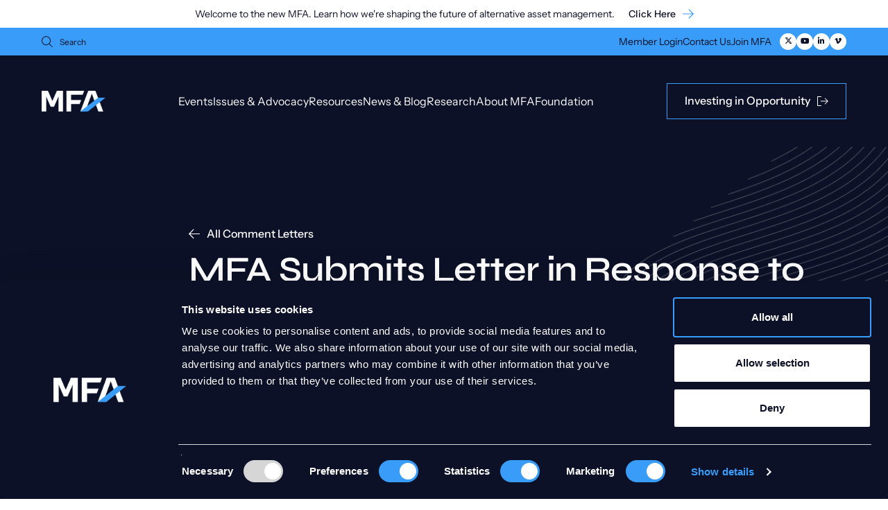

--- FILE ---
content_type: text/html; charset=UTF-8
request_url: https://www.mfaalts.org/letter/mfa-submits-letter-in-response-to-nprm-on-the-prohibition-against-fraud-manipulation-and-deception-in-connection-with-security-based-swaps/
body_size: 19464
content:
<!DOCTYPE html>

<!--// OPEN HTML //-->
<html lang="en-US" prefix="og: https://ogp.me/ns#" >

<!--// OPEN HEAD //-->
<head>
  
  <script data-cookieconsent="ignore">
	window.dataLayer = window.dataLayer || [];

	function gtag() {
		dataLayer.push(arguments);
	}

	gtag("consent", "default", {
		ad_personalization: "denied",
		ad_storage: "denied",
		ad_user_data: "denied",
		analytics_storage: "denied",
		functionality_storage: "denied",
		personalization_storage: "denied",
		security_storage: "granted",
		wait_for_update: 500,
	});
	gtag("set", "ads_data_redaction", true);
	</script>
<script data-cookieconsent="ignore">
		(function (w, d, s, l, i) {
		w[l] = w[l] || [];
		w[l].push({'gtm.start': new Date().getTime(), event: 'gtm.js'});
		var f = d.getElementsByTagName(s)[0], j = d.createElement(s), dl = l !== 'dataLayer' ? '&l=' + l : '';
		j.async = true;
		j.src = 'https://www.googletagmanager.com/gtm.js?id=' + i + dl;
		f.parentNode.insertBefore(j, f);
	})(
		window,
		document,
		'script',
		'dataLayer',
		'GTM-N5Z563D'
	);
</script>
<script
		id="Cookiebot"
		src="https://consent.cookiebot.com/uc.js"
		data-implementation="wp"
		data-cbid="fb0af97b-5b74-4f4b-9888-d2ba275dfdaf"
							data-blockingmode="auto"
	></script>
      
      <title>MFA Submits Letter in Response to NPRM on the Prohibition Against Fraud, Manipulation, and Deception in Connection with Security-Based Swaps - Managed Funds Association</title>

      <meta charset="UTF-8"/>
            <meta name="viewport" content="width=device-width, initial-scale=1"/>
            
      <!--// PINGBACK & FAVICON //-->
      <link data-minify="1" rel="stylesheet" href="https://www.mfaalts.org/wp-content/cache/min/1/3.8.3/plyr.css?ver=1767721129" />
      <script data-minify="1" src="https://www.mfaalts.org/wp-content/cache/min/1/3.8.3/plyr.polyfilled.js?ver=1767721130"></script>
              <link rel="shortcut icon" href="https://www.mfaalts.org/wp-content/uploads/2023/10/favicon-2023.png?v=2" />
              <link rel="apple-touch-icon" sizes="144x144"
           href="https://www.mfaalts.org/wp-content/smush-webp/2024/01/mfa-logo-bookmark-144.png.webp"/>
                    <link rel="apple-touch-icon" sizes="114x114"
           href="https://www.mfaalts.org/wp-content/smush-webp/2024/01/mfa-logo-bookmark-114.png.webp"/>
                    <link rel="apple-touch-icon" sizes="72x72"
           href="https://www.mfaalts.org/wp-content/smush-webp/2024/01/mfa-logo-bookmark-72.png.webp"/>
                    <link rel="apple-touch-icon" sizes="57x57"
           href="https://www.mfaalts.org/wp-content/smush-webp/2024/01/mfa-logo-bookmark-57.png.webp"/>
      
      
      
      
    	<style>img:is([sizes="auto" i], [sizes^="auto," i]) { contain-intrinsic-size: 3000px 1500px }</style>
	
<!-- Search Engine Optimization by Rank Math PRO - https://rankmath.com/ -->
<meta name="robots" content="follow, index, max-snippet:-1, max-video-preview:-1, max-image-preview:large"/>
<link rel="canonical" href="https://www.mfaalts.org/letter/mfa-submits-letter-in-response-to-nprm-on-the-prohibition-against-fraud-manipulation-and-deception-in-connection-with-security-based-swaps/" />
<meta property="og:locale" content="en_US" />
<meta property="og:type" content="article" />
<meta property="og:title" content="MFA Submits Letter in Response to NPRM on the Prohibition Against Fraud, Manipulation, and Deception in Connection with Security-Based Swaps - Managed Funds Association" />
<meta property="og:url" content="https://www.mfaalts.org/letter/mfa-submits-letter-in-response-to-nprm-on-the-prohibition-against-fraud-manipulation-and-deception-in-connection-with-security-based-swaps/" />
<meta property="og:site_name" content="Managed Funds Association" />
<meta property="og:updated_time" content="2024-02-07T23:43:13-05:00" />
<meta property="og:image" content="https://www.mfaalts.org/wp-content/uploads/2024/01/mfabrandannoucnement.jpg" />
<meta property="og:image:secure_url" content="https://www.mfaalts.org/wp-content/uploads/2024/01/mfabrandannoucnement.jpg" />
<meta property="og:image:width" content="1200" />
<meta property="og:image:height" content="628" />
<meta property="og:image:alt" content="The MFA logo followed by text that says Shaping the future of alternative asset management" />
<meta property="og:image:type" content="image/jpeg" />
<meta property="article:published_time" content="2010-12-23T21:37:25-05:00" />
<meta property="article:modified_time" content="2024-02-07T23:43:13-05:00" />
<meta name="twitter:card" content="summary_large_image" />
<meta name="twitter:title" content="MFA Submits Letter in Response to NPRM on the Prohibition Against Fraud, Manipulation, and Deception in Connection with Security-Based Swaps - Managed Funds Association" />
<meta name="twitter:site" content="@mfaupdates" />
<meta name="twitter:creator" content="@mfaupdates" />
<meta name="twitter:image" content="https://www.mfaalts.org/wp-content/uploads/2024/01/mfabrandannoucnement.jpg" />
<script type="application/ld+json" class="rank-math-schema-pro">{"@context":"https://schema.org","@graph":[{"@type":"Organization","@id":"https://www.mfaalts.org/#organization","name":"Managed Funds Association","sameAs":["https://twitter.com/mfaupdates","https://www.linkedin.com/company/managed-funds-association/","http://vimeo.com/managedfunds"]},{"@type":"WebSite","@id":"https://www.mfaalts.org/#website","url":"https://www.mfaalts.org","name":"Managed Funds Association","alternateName":"MFA","publisher":{"@id":"https://www.mfaalts.org/#organization"},"inLanguage":"en-US"},{"@type":"ImageObject","@id":"https://www.mfaalts.org/wp-content/uploads/2024/01/mfabrandannoucnement.jpg","url":"https://www.mfaalts.org/wp-content/uploads/2024/01/mfabrandannoucnement.jpg","width":"1200","height":"628","caption":"The MFA logo followed by text that says Shaping the future of alternative asset management","inLanguage":"en-US"},{"@type":"WebPage","@id":"https://www.mfaalts.org/letter/mfa-submits-letter-in-response-to-nprm-on-the-prohibition-against-fraud-manipulation-and-deception-in-connection-with-security-based-swaps/#webpage","url":"https://www.mfaalts.org/letter/mfa-submits-letter-in-response-to-nprm-on-the-prohibition-against-fraud-manipulation-and-deception-in-connection-with-security-based-swaps/","name":"MFA Submits Letter in Response to NPRM on the Prohibition Against Fraud, Manipulation, and Deception in Connection with Security-Based Swaps - Managed Funds Association","datePublished":"2010-12-23T21:37:25-05:00","dateModified":"2024-02-07T23:43:13-05:00","isPartOf":{"@id":"https://www.mfaalts.org/#website"},"primaryImageOfPage":{"@id":"https://www.mfaalts.org/wp-content/uploads/2024/01/mfabrandannoucnement.jpg"},"inLanguage":"en-US"},{"@type":"Person","@id":"https://www.mfaalts.org/letter/mfa-submits-letter-in-response-to-nprm-on-the-prohibition-against-fraud-manipulation-and-deception-in-connection-with-security-based-swaps/#author","name":"Tristan Hardy","image":{"@type":"ImageObject","@id":"https://www.mfaalts.org/wp-content/wphb-cache/gravatar/d2f/d2f6e37395f540f18f5e10ae246414a9x96.jpg","url":"https://www.mfaalts.org/wp-content/wphb-cache/gravatar/d2f/d2f6e37395f540f18f5e10ae246414a9x96.jpg","caption":"Tristan Hardy","inLanguage":"en-US"},"worksFor":{"@id":"https://www.mfaalts.org/#organization"}},{"@type":"Article","headline":"MFA Submits Letter in Response to NPRM on the Prohibition Against Fraud, Manipulation, and Deception in","datePublished":"2010-12-23T21:37:25-05:00","dateModified":"2024-02-07T23:43:13-05:00","author":{"@id":"https://www.mfaalts.org/letter/mfa-submits-letter-in-response-to-nprm-on-the-prohibition-against-fraud-manipulation-and-deception-in-connection-with-security-based-swaps/#author","name":"Tristan Hardy"},"publisher":{"@id":"https://www.mfaalts.org/#organization"},"name":"MFA Submits Letter in Response to NPRM on the Prohibition Against Fraud, Manipulation, and Deception in","@id":"https://www.mfaalts.org/letter/mfa-submits-letter-in-response-to-nprm-on-the-prohibition-against-fraud-manipulation-and-deception-in-connection-with-security-based-swaps/#richSnippet","isPartOf":{"@id":"https://www.mfaalts.org/letter/mfa-submits-letter-in-response-to-nprm-on-the-prohibition-against-fraud-manipulation-and-deception-in-connection-with-security-based-swaps/#webpage"},"image":{"@id":"https://www.mfaalts.org/wp-content/uploads/2024/01/mfabrandannoucnement.jpg"},"inLanguage":"en-US","mainEntityOfPage":{"@id":"https://www.mfaalts.org/letter/mfa-submits-letter-in-response-to-nprm-on-the-prohibition-against-fraud-manipulation-and-deception-in-connection-with-security-based-swaps/#webpage"}}]}</script>
<!-- /Rank Math WordPress SEO plugin -->


		<style>
			.lazyload,
			.lazyloading {
				max-width: 100%;
			}
		</style>
				<style>
			.smush-dimensions {
				--smush-image-aspect-ratio: auto;
				aspect-ratio: var(--smush-image-aspect-ratio);
			}
		</style>
		<link rel='stylesheet' id='elementor-post-9025-css' href='https://www.mfaalts.org/wp-content/uploads/elementor/css/post-9025.css' media='all' />
<link rel='stylesheet' id='elementor-post-10995-css' href='https://www.mfaalts.org/wp-content/uploads/elementor/css/post-10995.css' media='all' />
<link rel='stylesheet' id='elementor-post-10339-css' href='https://www.mfaalts.org/wp-content/uploads/elementor/css/post-10339.css' media='all' />
<link rel='stylesheet' id='elementor-post-10669-css' href='https://www.mfaalts.org/wp-content/uploads/elementor/css/post-10669.css' media='all' />
<link rel='stylesheet' id='elementor-post-10842-css' href='https://www.mfaalts.org/wp-content/uploads/elementor/css/post-10842.css' media='all' />
<link rel='stylesheet' id='elementor-post-10857-css' href='https://www.mfaalts.org/wp-content/uploads/elementor/css/post-10857.css' media='all' />
<link rel='stylesheet' id='elementor-post-11222-css' href='https://www.mfaalts.org/wp-content/uploads/elementor/css/post-11222.css' media='all' />
<link rel='stylesheet' id='elementor-post-22600-css' href='https://www.mfaalts.org/wp-content/uploads/elementor/css/post-22600.css' media='all' />
<link rel='stylesheet' id='elementor-post-22601-css' href='https://www.mfaalts.org/wp-content/uploads/elementor/css/post-22601.css' media='all' />
<link rel='stylesheet' id='elementor-post-22619-css' href='https://www.mfaalts.org/wp-content/uploads/elementor/css/post-22619.css' media='all' />
<link rel='stylesheet' id='elementor-post-22643-css' href='https://www.mfaalts.org/wp-content/uploads/elementor/css/post-22643.css' media='all' />
<link rel='stylesheet' id='elementor-post-22778-css' href='https://www.mfaalts.org/wp-content/uploads/elementor/css/post-22778.css' media='all' />
<link rel='stylesheet' id='elementor-post-22799-css' href='https://www.mfaalts.org/wp-content/uploads/elementor/css/post-22799.css' media='all' />
<link rel='stylesheet' id='elementor-post-22810-css' href='https://www.mfaalts.org/wp-content/uploads/elementor/css/post-22810.css' media='all' />
<link rel='stylesheet' id='elementor-post-25160-css' href='https://www.mfaalts.org/wp-content/uploads/elementor/css/post-25160.css' media='all' />
<link rel='stylesheet' id='elementor-post-28418-css' href='https://www.mfaalts.org/wp-content/uploads/elementor/css/post-28418.css' media='all' />
<link data-minify="1" rel='stylesheet' id='wp-notification-bars-css' href='https://www.mfaalts.org/wp-content/cache/min/1/wp-content/uploads/hummingbird-assets/b3927cf87e55d422dc5cd608f593a45a.css?ver=1767721129' media='all' />
<style id='co-authors-plus-coauthors-style-inline-css'>
.wp-block-co-authors-plus-coauthors.is-layout-flow [class*=wp-block-co-authors-plus]{display:inline}

</style>
<style id='co-authors-plus-avatar-style-inline-css'>
.wp-block-co-authors-plus-avatar :where(img){height:auto;max-width:100%;vertical-align:bottom}.wp-block-co-authors-plus-coauthors.is-layout-flow .wp-block-co-authors-plus-avatar :where(img){vertical-align:middle}.wp-block-co-authors-plus-avatar:is(.alignleft,.alignright){display:table}.wp-block-co-authors-plus-avatar.aligncenter{display:table;margin-inline:auto}

</style>
<style id='co-authors-plus-image-style-inline-css'>
.wp-block-co-authors-plus-image{margin-bottom:0}.wp-block-co-authors-plus-image :where(img){height:auto;max-width:100%;vertical-align:bottom}.wp-block-co-authors-plus-coauthors.is-layout-flow .wp-block-co-authors-plus-image :where(img){vertical-align:middle}.wp-block-co-authors-plus-image:is(.alignfull,.alignwide) :where(img){width:100%}.wp-block-co-authors-plus-image:is(.alignleft,.alignright){display:table}.wp-block-co-authors-plus-image.aligncenter{display:table;margin-inline:auto}

</style>
<style id='safe-svg-svg-icon-style-inline-css'>
.safe-svg-cover{text-align:center}.safe-svg-cover .safe-svg-inside{display:inline-block;max-width:100%}.safe-svg-cover svg{fill:currentColor;height:100%;max-height:100%;max-width:100%;width:100%}

</style>
<link data-minify="1" rel='stylesheet' id='wphb-1-css' href='https://www.mfaalts.org/wp-content/cache/min/1/wp-content/uploads/hummingbird-assets/3ee38f6bf84fae27046d5c1493beb20a.css?ver=1767721129' media='all' />
<link rel='stylesheet' id='elementor-frontend-css' href='https://www.mfaalts.org/wp-content/themes/socialdriver/css/custom-frontend.min.css' media='all' />
<link data-minify="1" rel='stylesheet' id='wphb-2-css' href='https://www.mfaalts.org/wp-content/cache/min/1/wp-content/uploads/hummingbird-assets/e695b125474b122c21da6adf9b05af27.css?ver=1767721129' media='all' />
<script id="wphb-3-js-extra">
/* <![CDATA[ */
var pp = {"ajax_url":"https:\/\/www.mfaalts.org\/wp-admin\/admin-ajax.php"};
/* ]]> */
</script>
<script data-minify="1" src="https://www.mfaalts.org/wp-content/cache/min/1/wp-content/uploads/hummingbird-assets/e57fef7fd246b711a39edba412b04161.js?ver=1767721130" id="wphb-3-js"></script>
<script data-minify="1" src="https://www.mfaalts.org/wp-content/cache/min/1/wp-content/uploads/hummingbird-assets/5590d863256e78c2e357960bdb177e5a.js?ver=1767721130" id="wp-notification-bars-js"></script>
<meta name="TagPages" content="1.64"/>

<!--BEGIN: TRACKING CODE MANAGER (v2.5.0) BY INTELLYWP.COM IN HEAD//-->
<!-- Google Tag Manager -->
<script>(function(w,d,s,l,i){w[l]=w[l]||[];w[l].push({'gtm.start':
new Date().getTime(),event:'gtm.js'});var f=d.getElementsByTagName(s)[0],
j=d.createElement(s),dl=l!='dataLayer'?'&l='+l:'';j.async=true;j.src=
'https://www.googletagmanager.com/gtm.js?id='+i+dl;f.parentNode.insertBefore(j,f);
})(window,document,'script','dataLayer','GTM-N5Z563D');</script>
<!-- End Google Tag Manager -->
<!--END: https://wordpress.org/plugins/tracking-code-manager IN HEAD//-->		<script>
			document.documentElement.className = document.documentElement.className.replace('no-js', 'js');
		</script>
				<style>
			.no-js img.lazyload {
				display: none;
			}

			figure.wp-block-image img.lazyloading {
				min-width: 150px;
			}

			.lazyload,
			.lazyloading {
				--smush-placeholder-width: 100px;
				--smush-placeholder-aspect-ratio: 1/1;
				width: var(--smush-image-width, var(--smush-placeholder-width)) !important;
				aspect-ratio: var(--smush-image-aspect-ratio, var(--smush-placeholder-aspect-ratio)) !important;
			}

						.lazyload, .lazyloading {
				opacity: 0;
			}

			.lazyloaded {
				opacity: 1;
				transition: opacity 400ms;
				transition-delay: 0ms;
			}

					</style>
		<meta name="generator" content="Elementor 3.32.5; features: e_font_icon_svg, additional_custom_breakpoints; settings: css_print_method-external, google_font-disabled, font_display-auto">
<meta name="google-site-verification" content="3CPVdU_xr5YQ6YF3WJjr3R1CaCJnsc1Wre9qTChRtRc" />
<!--[if lt IE 9]><script data-cfasync="false" src="https://www.mfaalts.org/wp-content/themes/socialdriver/js/respond.js"></script><script data-cfasync="false" src="https://www.mfaalts.org/wp-content/themes/socialdriver/js/html5shiv.js"></script><script data-cfasync="false" src="https://www.mfaalts.org/wp-content/themes/socialdriver/js/excanvas.compiled.js"></script><![endif]--><style>
</style>
			<style>
				.e-con.e-parent:nth-of-type(n+4):not(.e-lazyloaded):not(.e-no-lazyload),
				.e-con.e-parent:nth-of-type(n+4):not(.e-lazyloaded):not(.e-no-lazyload) * {
					background-image: none !important;
				}
				@media screen and (max-height: 1024px) {
					.e-con.e-parent:nth-of-type(n+3):not(.e-lazyloaded):not(.e-no-lazyload),
					.e-con.e-parent:nth-of-type(n+3):not(.e-lazyloaded):not(.e-no-lazyload) * {
						background-image: none !important;
					}
				}
				@media screen and (max-height: 640px) {
					.e-con.e-parent:nth-of-type(n+2):not(.e-lazyloaded):not(.e-no-lazyload),
					.e-con.e-parent:nth-of-type(n+2):not(.e-lazyloaded):not(.e-no-lazyload) * {
						background-image: none !important;
					}
				}
			</style>
			<link rel="icon" href="https://www.mfaalts.org/wp-content/smush-webp/2020/03/logo-master-1-78x78.png.webp" sizes="32x32" />
<link rel="icon" href="https://www.mfaalts.org/wp-content/smush-webp/2020/03/logo-master-1-195x195.png.webp" sizes="192x192" />
<link rel="apple-touch-icon" href="https://www.mfaalts.org/wp-content/smush-webp/2020/03/logo-master-1-180x180.png.webp" />
<meta name="msapplication-TileImage" content="https://www.mfaalts.org/wp-content/uploads/2020/03/logo-master-1.png" />
<!-- BEGIN Adobe Fonts for WordPress --><!-- END Adobe Fonts for WordPress --><style>/** Mega Menu CSS: fs **/</style>

  
  <!--[if gte IE 9]>
   <style>
    .gradient {
      filter: none;
    }
   </style>
  <![endif]-->

  <!--// CLOSE HEAD //-->
<meta name="generator" content="WP Rocket 3.20.0.3" data-wpr-features="wpr_minify_js wpr_image_dimensions wpr_minify_css wpr_desktop" /></head>

<!--// OPEN BODY //-->
<body class="wp-singular letter-template-default single single-letter postid-22419 wp-theme-socialdriver wp-child-theme-mfa-child minimal-design header-3 mobile-header-left-logo mhs-tablet-land mh-slideout responsive-fluid product-shadows layout-fullwidth disable-mobile-animations slideout-right swift-framework-v2.5.53 mfa-child-theme-v2022 mega-menu-main-navigation elementor-default elementor-template-full-width elementor-kit-9025 elementor-page-10995" >



<!--// OPEN #container //-->
<div data-rocket-location-hash="6f42639431ee0dfece7b24014c36bbfd" id="container" class=" clearfix">

  <a id="accessibility-skip-menu" href="#main-container" class="skip-link skip-link-main">Skip to Main Content</a>

  <header data-rocket-location-hash="8d783361ec1b44c0ad537825dfd55eb8" id="mobile-header" class="mobile-left-logo clearfix">
<div data-rocket-location-hash="777d2edd687b824bbcb6060c91b64d53" id="mobile-logo" class="logo-left has-img clearfix">
<a href="https://www.mfaalts.org" title="Go to Managed Funds Association Home." rel="home">
<img id="mobile-logo-image" src="https://www.mfaalts.org/wp-content/smush-webp/2023/10/logo-2023-light.png.webp" alt="Managed Funds Association" height="51" width="138" srcset="https://www.mfaalts.org/wp-content/smush-webp/2023/10/logo-2023-light@2x.png.webp 2x" alt="Managed Funds Association" />
</a>
</div>
<div data-rocket-location-hash="a01ad2ab682db69c5deab2400140758a" class="mobile-header-opts"><a href="#" class="mobile-menu-link menu-bars-link" role="button" aria-label="menu"><span class="menu-bars"></span></a>
</div></header>
        
    		<!--// HEADER //-->
    		<div data-rocket-location-hash="02bd29873bdf811c5a6de3b431ae8222" class="header-wrap full-center full-header-stick page-header-standard">
    			
    			    			
              		  <div data-rocket-location-hash="6c7c3b3f0700d3460e7bf9ce011a0b14" id="header-section" class="header-3 clearfix">
    		  	    		    
	<header id="header" class="sticky-header fw-header clearfix">
		<div class="top-nav">
			<div class="search-form-container">
				<div class="menu-search parent">
					<!-- <a href="#" class="header-search-link-alt" title="Search this site" role="button">
						<span class="accessibility-text">Search this site</span>
						<span class="search-text">Search</span>
						<i class="ss-search" aria-hidden="true"></i>
					</a> -->
					<div class="ajax-search-wrap" data-ajaxurl="">
						<form method="get" class="ajax-search-form" action="https://www.mfaalts.org">
							<label class="accessibility-text" for="navigation-search-input">Search this site</label>
							<input id="navigation-search-input" type="search" placeholder="Search" name="s" autocomplete="off">
							<button type="submit" class="search-icon-position" title="Submit site search"><span class="accessibility-text">Submit site search</span><i class="ss-search" aria-hidden="true"></i></button>
						</form>
					</div>
				</div>
			</div>

			<section class="widget widget_nav_menu clearfix">
				<div class="menu-top-nav-container">
					<nav class="widget-nav clearfix">
						<ul id="menu-member-nav" class="menu clearfix">

							
								<li class="menu-item menu-item-type-post_type menu-item-object-page">

																			<a href="https://members.mfaalts.org/account/login.aspx?RedirectURL=https://www.mfaalts.org/member-resources/">Member Login</a>
									
								</li>

								
							
						</ul>
					</nav>
				</div>
			</section>

							<section id="nav_menu-2" class="widget widget_nav_menu clearfix"><div class="menu-top-nav-container"><nav class="widget-nav clearfix"><ul id=menu-top-nav class="menu clearfix"><li class="menu-item-9782 menu-item menu-item-type-post_type menu-item-object-page" role="menuitem" itemscope itemtype="http://www.schema.org/SiteNavigationElement"><a href="https://www.mfaalts.org/contact-us/" data-postid="9778" itemprop="url"><span class="menu-item-text">Contact Us</span></a></li>
<li class="menu-item-9781 menu-item menu-item-type-post_type menu-item-object-page" role="menuitem" itemscope itemtype="http://www.schema.org/SiteNavigationElement"><a href="https://www.mfaalts.org/about-mfa/membership/join-mfa/" data-postid="9780" itemprop="url"><span class="menu-item-text">Join MFA</span></a></li>
</ul></nav></div></section><section id="social-channel-widget-2" class="widget widget-social-channel clearfix"><div class="social-channel-widget-wrap">	<nav id="social-icons-footer" class="social-icons standard clearfix">
		<ul itemscope itemtype="http://schema.org/Organization" role="menu">
			<li class="website" role="menuitem"><link itemprop="url" href="https://www.mfaalts.org"></li>
					<li class="twitter" role="menuitem">
				<a itemprop="sameAs" href="http://www.twitter.com/mfaupdates" target="_blank" rel="noreferrer" title="Go to Managed Funds Association Twitter Channel."><span class="accessibility-text">Twitter Channel</span><i class="fa-brands fa-x-twitter" aria-hidden="true"></i></a>
			</li>
				 
							<li class="youtube" role="menuitem">
				<a itemprop="sameAs" href="https://www.youtube.com/user/MFAUpdates" target="_blank" rel="noreferrer" title="Go to Managed Funds Association YouTube Channel."><span class="accessibility-text">YouTube Channel</span><i class="fa-brands fa-youtube" aria-hidden="true"></i></a>
			</li>
									<li class="linkedin" role="menuitem">
				<a itemprop="sameAs" href="https://www.linkedin.com/company/managed-funds-association/" target="_blank" rel="noreferrer" title="Go to Managed Funds Association Linkedin Profile."><span class="accessibility-text">Linkedin Profile</span><i class="fa-brands fa-linkedin-in" aria-hidden="true"></i></a>
			</li>
											<li class="vimeo" role="menuitem">
				<a itemprop="sameAs" href="http://vimeo.com/managedfunds" target="_blank" rel="noreferrer" title="Go to Managed Funds Association Vimeo Channel."><span class="accessibility-text">Vimeo Channel</span><i class="fa-brands fa-vimeo-v" aria-hidden="true"></i></a>
			</li>
																																				
		</ul>
	</nav>
	</div></section>			
		</div>

		<div class="main-nav-wrapper">
			<div id="logo" class="col-sm-4 logo-left has-img clearfix">
<a href="https://www.mfaalts.org" title="Go to Managed Funds Association Home." rel="home">
<img id="logo-image" src="https://www.mfaalts.org/wp-content/smush-webp/2023/10/logo-2023-light.png.webp" alt="Managed Funds Association" height="51" width="138" srcset="https://www.mfaalts.org/wp-content/smush-webp/2023/10/logo-2023-light@2x.png.webp 2x" alt="Managed Funds Association" />
</a>
</div>

			<div class="float-menu container">
<nav id="main-navigation" class="std-menu clearfix" aria-label="main navigation">
<div id="mega-menu-wrap-main_navigation" class="mega-menu-wrap"><div class="mega-menu-toggle"><div class="mega-toggle-blocks-left"></div><div class="mega-toggle-blocks-center"></div><div class="mega-toggle-blocks-right"><div class='mega-toggle-block mega-menu-toggle-animated-block mega-toggle-block-0' id='mega-toggle-block-0'><button aria-label="Toggle Menu" class="mega-toggle-animated mega-toggle-animated-slider" type="button" aria-expanded="false">
         <span class="mega-toggle-animated-box">
          <span class="mega-toggle-animated-inner"></span>
         </span>
        </button></div></div></div><ul id="mega-menu-main_navigation" class="mega-menu max-mega-menu mega-menu-horizontal mega-no-js" data-event="hover" data-effect="disabled" data-effect-speed="200" data-effect-mobile="disabled" data-effect-speed-mobile="0" data-mobile-force-width="false" data-second-click="go" data-document-click="collapse" data-vertical-behaviour="standard" data-breakpoint="768" data-unbind="true" data-mobile-state="collapse_all" data-mobile-direction="vertical" data-hover-intent-timeout="300" data-hover-intent-interval="100"><li class="mega-menu-item mega-menu-item-type-post_type mega-menu-item-object-page mega-menu-item-has-children mega-menu-megamenu mega-menu-grid mega-align-bottom-left mega-menu-grid mega-hide-arrow mega-menu-item-18861" id="mega-menu-item-18861"><a class="mega-menu-link" href="https://www.mfaalts.org/events/" aria-expanded="false" tabindex="0">Events<span class="mega-indicator" aria-hidden="true"></span></a>
<ul class="mega-sub-menu" role='presentation'>
<li class="mega-menu-row" id="mega-menu-18861-0">
	<ul class="mega-sub-menu" style='--columns:1' role='presentation'>
<li class="mega-menu-column mega-menu-row--event mega-menu-columns-1-of-1" style="--columns:1; --span:1" id="mega-menu-18861-0-0">
		<ul class="mega-sub-menu">
<li class="mega-menu-item mega-menu-item-type-widget widget_nav_menu mega-menu-item-nav_menu-14" id="mega-menu-item-nav_menu-14"><div class="menu-event-menu-container"><nav class="widget-nav clearfix"><ul id=menu-event-menu class="menu clearfix"><li class="menu-item-26025 menu-item menu-item-type-post_type menu-item-object-page" role="menuitem" itemscope itemtype="http://www.schema.org/SiteNavigationElement"><a href="https://www.mfaalts.org/events/" data-postid="18855" itemprop="url"><span class="menu-item-text">Upcoming Events</span></a></li>
<li class="menu-item-19802 menu-item menu-item-type-post_type menu-item-object-page" role="menuitem" itemscope itemtype="http://www.schema.org/SiteNavigationElement"><a href="https://www.mfaalts.org/events/past-events/" data-postid="9755" itemprop="url"><span class="menu-item-text">Past Events</span></a></li>
</ul></nav></div></li>		</ul>
</li>	</ul>
</li></ul>
</li><li class="mega-menu-item mega-menu-item-type-post_type mega-menu-item-object-page mega-menu-item-has-children mega-menu-megamenu mega-menu-grid mega-align-bottom-left mega-menu-grid mega-hide-arrow mega-hide-on-mobile mega-hide-sub-menu-on-mobile mega-menu-item-9788" id="mega-menu-item-9788"><a class="mega-menu-link" href="https://www.mfaalts.org/issues-advocacy/" aria-expanded="false" tabindex="0">Issues &#038; Advocacy<span class="mega-indicator" aria-hidden="true"></span></a>
<ul class="mega-sub-menu" role='presentation'>
<li class="mega-menu-row mega-menu-row--issues" id="mega-menu-9788-0">
	<ul class="mega-sub-menu" style='--columns:3' role='presentation'>
<li class="mega-menu-column mega-featured-post-nav mega-menu-columns-1-of-3" style="--columns:3; --span:1" id="mega-menu-9788-0-0">
		<ul class="mega-sub-menu">
<li class="mega-menu-item mega-menu-item-type-widget widget_elementor-library mega-menu-item-elementor-library-2" id="mega-menu-item-elementor-library-2">		<div data-elementor-type="section" data-elementor-id="9824" class="elementor elementor-9824" data-elementor-post-type="elementor_library">
					<section class="elementor-section elementor-top-section elementor-element elementor-element-f7b61cb elementor-section-content-middle elementor-section-full_width elementor-section-height-default elementor-section-height-default" data-id="f7b61cb" data-element_type="section">
						<div class="elementor-container elementor-column-gap-default">
					<div class="elementor-column elementor-col-100 elementor-top-column elementor-element elementor-element-7bfdc6a4" data-id="7bfdc6a4" data-element_type="column" data-settings="{&quot;background_background&quot;:&quot;classic&quot;}">
			<div class="elementor-widget-wrap elementor-element-populated">
						<div class="elementor-element elementor-element-7c7d1d8 elementor-grid-1 elementor-posts--thumbnail-top elementor-grid-tablet-2 elementor-grid-mobile-1 elementor-widget elementor-widget-posts" data-id="7c7d1d8" data-element_type="widget" data-settings="{&quot;custom_columns&quot;:&quot;1&quot;,&quot;custom_columns_tablet&quot;:&quot;2&quot;,&quot;custom_columns_mobile&quot;:&quot;1&quot;,&quot;custom_row_gap&quot;:{&quot;unit&quot;:&quot;px&quot;,&quot;size&quot;:35,&quot;sizes&quot;:[]},&quot;custom_row_gap_tablet&quot;:{&quot;unit&quot;:&quot;px&quot;,&quot;size&quot;:&quot;&quot;,&quot;sizes&quot;:[]},&quot;custom_row_gap_mobile&quot;:{&quot;unit&quot;:&quot;px&quot;,&quot;size&quot;:&quot;&quot;,&quot;sizes&quot;:[]}}" data-widget_type="posts.custom">
				<div class="elementor-widget-container">
					   <div class="ecs-posts elementor-posts-container elementor-posts  elementor-grid elementor-posts--skin-custom" data-settings="{&quot;current_page&quot;:1,&quot;max_num_pages&quot;:1,&quot;load_method&quot;:&quot;&quot;,&quot;widget_id&quot;:&quot;7c7d1d8&quot;,&quot;post_id&quot;:22419,&quot;theme_id&quot;:9824,&quot;change_url&quot;:false,&quot;reinit_js&quot;:false}">
   		<article id="post-29160" class="elementor-post elementor-grid-item ecs-post-loop post-29160 issue type-issue status-publish has-post-thumbnail issue_category-growing-the-economy-and-creating-vibrant-markets">
		<div class="ecs-link-wrapper" data-href="https://www.mfaalts.org/issue/strong-capital-markets/"  >		<div data-elementor-type="loop" data-elementor-id="10842" class="elementor elementor-10842 post-29160 issue type-issue status-publish has-post-thumbnail issue_category-growing-the-economy-and-creating-vibrant-markets" data-elementor-post-type="elementor_library">
			<div class="elementor-element elementor-element-6542a66 e-con-full e-flex e-con e-parent" data-id="6542a66" data-element_type="container" data-settings="{&quot;background_background&quot;:&quot;classic&quot;}">
		<div class="elementor-element elementor-element-cd77655 e-con-full e-flex e-con e-child" data-id="cd77655" data-element_type="container">
				<div class="elementor-element elementor-element-e63f14b elementor-widget elementor-widget-image" data-id="e63f14b" data-element_type="widget" data-widget_type="image.default">
				<div class="elementor-widget-container">
															<img width="292" height="153" data-src="https://www.mfaalts.org/wp-content/uploads/elementor/thumbs/Strong-Capital-Markets-Event-2025-r4i9a1cjix6cdb487a8s998ebop9na6zlxy2zmatq2.png" title="Strong Capital Markets Event 2025" alt="Strong Capital Markets Event 2025" src="[data-uri]" class="lazyload" style="--smush-placeholder-width: 292px; --smush-placeholder-aspect-ratio: 292/153;" />															</div>
				</div>
				<div class="elementor-element elementor-element-2642923 elementor-align-left elementor-widget elementor-widget-post-info" data-id="2642923" data-element_type="widget" data-widget_type="post-info.default">
				<div class="elementor-widget-container">
							<ul class="elementor-inline-items elementor-icon-list-items elementor-post-info">
								<li class="elementor-icon-list-item elementor-repeater-item-81bbe55 elementor-inline-item" itemprop="datePublished">
													<span class="elementor-icon-list-text elementor-post-info__item elementor-post-info__item--type-date">
										<time>April 17, 2025</time>					</span>
								</li>
				</ul>
						</div>
				</div>
				<div class="elementor-element elementor-element-58c648c elementor-widget elementor-widget-theme-post-title elementor-page-title elementor-widget-heading" data-id="58c648c" data-element_type="widget" data-widget_type="theme-post-title.default">
				<div class="elementor-widget-container">
					<h3 class="elementor-heading-title elementor-size-default">Strong Capital Markets</h3>				</div>
				</div>
				</div>
				</div>
				</div>
		</div>		</article>
				</div>
						</div>
				</div>
					</div>
		</div>
					</div>
		</section>
				</div>
		</li>		</ul>
</li><li class="mega-menu-column mega-menu-columns-1-of-3" style="--columns:3; --span:1" id="mega-menu-9788-0-1">
		<ul class="mega-sub-menu">
<li class="mega-menu-item mega-menu-item-type-widget widget_nav_menu mega-menu-item-nav_menu-7" id="mega-menu-item-nav_menu-7"><h4 class="mega-block-title">Protecting Managers&#8217; Ability to Deliver</h4><div class="menu-protecting-managers-ability-to-deliver-container"><nav class="widget-nav clearfix"><ul id=menu-protecting-managers-ability-to-deliver class="menu clearfix"><li class="menu-item-23352 menu-item menu-item-type-custom menu-item-object-custom" role="menuitem" itemscope itemtype="http://www.schema.org/SiteNavigationElement"><a href="/issue/manager-regulations/" data-postid="23352" itemprop="url"><span class="menu-item-text">Manager Regulations</span></a></li>
<li class="menu-item-23353 menu-item menu-item-type-custom menu-item-object-custom" role="menuitem" itemscope itemtype="http://www.schema.org/SiteNavigationElement"><a href="/issue/access-to-foreign-expertise-aifmd/" data-postid="23353" itemprop="url"><span class="menu-item-text">Access to Foreign Expertise (AIFMD)</span></a></li>
<li class="menu-item-23354 menu-item menu-item-type-custom menu-item-object-custom" role="menuitem" itemscope itemtype="http://www.schema.org/SiteNavigationElement"><a href="/issue/market-research/" data-postid="23354" itemprop="url"><span class="menu-item-text">Market Research</span></a></li>
</ul></nav></div></li><li class="mega-menu-item mega-menu-item-type-widget widget_nav_menu mega-menu-item-nav_menu-17" id="mega-menu-item-nav_menu-17"><h4 class="mega-block-title">Expanding Access to Alternatives</h4><div class="menu-expanding-access-to-alternatives-container"><nav class="widget-nav clearfix"><ul id=menu-expanding-access-to-alternatives class="menu clearfix"><li class="menu-item-422574 menu-item menu-item-type-custom menu-item-object-custom" role="menuitem" itemscope itemtype="http://www.schema.org/SiteNavigationElement"><a href="https://www.mfaalts.org/issue/mfa-principles-alts-assets-in-401k-plans/" data-postid="422574" itemprop="url"><span class="menu-item-text">Alternative Assets in 401(k) Plans</span></a></li>
</ul></nav></div></li>		</ul>
</li><li class="mega-menu-column mega-menu-columns-1-of-3" style="--columns:3; --span:1" id="mega-menu-9788-0-2">
		<ul class="mega-sub-menu">
<li class="mega-menu-item mega-menu-item-type-widget widget_nav_menu mega-menu-item-nav_menu-6" id="mega-menu-item-nav_menu-6"><h4 class="mega-block-title">Creating Vibrant Markets</h4><div class="menu-creating-vibrant-markets-container"><nav class="widget-nav clearfix"><ul id=menu-creating-vibrant-markets class="menu clearfix"><li class="menu-item-23355 menu-item menu-item-type-custom menu-item-object-custom" role="menuitem" itemscope itemtype="http://www.schema.org/SiteNavigationElement"><a href="/issue/tax-policy/" data-postid="23355" itemprop="url"><span class="menu-item-text">Tax Policy</span></a></li>
<li class="menu-item-23356 menu-item menu-item-type-custom menu-item-object-custom" role="menuitem" itemscope itemtype="http://www.schema.org/SiteNavigationElement"><a href="/issue/market-structure/" data-postid="23356" itemprop="url"><span class="menu-item-text">Market Structure</span></a></li>
<li class="menu-item-23357 menu-item menu-item-type-custom menu-item-object-custom" role="menuitem" itemscope itemtype="http://www.schema.org/SiteNavigationElement"><a href="/issue/market-data/" data-postid="23357" itemprop="url"><span class="menu-item-text">Market Data</span></a></li>
<li class="menu-item-23358 menu-item menu-item-type-custom menu-item-object-custom" role="menuitem" itemscope itemtype="http://www.schema.org/SiteNavigationElement"><a href="/issue/short-selling-is-essential-for-healthy-markets/" data-postid="23358" itemprop="url"><span class="menu-item-text">Short Selling</span></a></li>
<li class="menu-item-23359 menu-item menu-item-type-custom menu-item-object-custom" role="menuitem" itemscope itemtype="http://www.schema.org/SiteNavigationElement"><a href="/issue/u-s-treasury-market-structure/" data-postid="23359" itemprop="url"><span class="menu-item-text">U.S. Treasury Market Structure</span></a></li>
<li class="menu-item-32082 menu-item menu-item-type-custom menu-item-object-custom" role="menuitem" itemscope itemtype="http://www.schema.org/SiteNavigationElement"><a href="https://www.mfaalts.org/issue/strong-capital-markets/" data-postid="32082" itemprop="url"><span class="menu-item-text">Strong Capital Markets</span></a></li>
</ul></nav></div></li><li class="mega-menu-item mega-menu-item-type-widget widget_nav_menu mega-menu-item-nav_menu-15" id="mega-menu-item-nav_menu-15"><h4 class="mega-block-title">Fueling Small and Midsize Business Growth</h4><div class="menu-fueling-small-and-midsize-business-growth-container"><nav class="widget-nav clearfix"><ul id=menu-fueling-small-and-midsize-business-growth class="menu clearfix"><li class="menu-item-25675 menu-item menu-item-type-custom menu-item-object-custom" role="menuitem" itemscope itemtype="http://www.schema.org/SiteNavigationElement"><a href="https://www.mfaalts.org/issue/private-credit/" data-postid="25675" itemprop="url"><span class="menu-item-text">Private Credit</span></a></li>
</ul></nav></div></li>		</ul>
</li>	</ul>
</li></ul>
</li><li class="mega-menu-item mega-menu-item-type-post_type mega-menu-item-object-page mega-menu-item-has-children mega-menu-megamenu mega-menu-grid mega-align-bottom-left mega-menu-grid mega-hide-arrow mega-menu-item-9787" id="mega-menu-item-9787"><a class="mega-menu-link" href="https://www.mfaalts.org/resources/" aria-expanded="false" tabindex="0">Resources<span class="mega-indicator" aria-hidden="true"></span></a>
<ul class="mega-sub-menu" role='presentation'>
<li class="mega-menu-row mega-menu-row--resources" id="mega-menu-9787-0">
	<ul class="mega-sub-menu" style='--columns:1' role='presentation'>
<li class="mega-menu-column mega-menu-columns-1-of-1" style="--columns:1; --span:1" id="mega-menu-9787-0-0">
		<ul class="mega-sub-menu">
<li class="mega-menu-item mega-menu-item-type-widget widget_nav_menu mega-menu-item-nav_menu-11" id="mega-menu-item-nav_menu-11"><div class="menu-resource-menu-container"><nav class="widget-nav clearfix"><ul id=menu-resource-menu class="menu clearfix"><li class="menu-item-19645 menu-item menu-item-type-post_type menu-item-object-page" role="menuitem" itemscope itemtype="http://www.schema.org/SiteNavigationElement"><a href="https://www.mfaalts.org/resources/hedge-funds-101/" data-postid="10450" itemprop="url"><span class="menu-item-text">Hedge Funds 101</span></a></li>
<li class="menu-item-11018 menu-item menu-item-type-post_type menu-item-object-page" role="menuitem" itemscope itemtype="http://www.schema.org/SiteNavigationElement"><a href="https://www.mfaalts.org/resources/comment-letters/" data-postid="10476" itemprop="url"><span class="menu-item-text">Comment Letters</span></a></li>
<li class="menu-item-11019 menu-item menu-item-type-post_type menu-item-object-page" role="menuitem" itemscope itemtype="http://www.schema.org/SiteNavigationElement"><a href="https://www.mfaalts.org/resources/videos/" data-postid="10475" itemprop="url"><span class="menu-item-text">Videos</span></a></li>
</ul></nav></div></li>		</ul>
</li>	</ul>
</li></ul>
</li><li class="mega-menu-item mega-menu-item-type-post_type mega-menu-item-object-page mega-align-bottom-left mega-menu-flyout mega-menu-item-9786" id="mega-menu-item-9786"><a class="mega-menu-link" href="https://www.mfaalts.org/news-blog/" tabindex="0">News &#038; Blog</a></li><li class="mega-menu-item mega-menu-item-type-post_type mega-menu-item-object-page mega-menu-megamenu mega-align-bottom-left mega-menu-megamenu mega-menu-item-9785" id="mega-menu-item-9785"><a class="mega-menu-link" href="https://www.mfaalts.org/research/" tabindex="0">Research</a></li><li class="mega-menu-item mega-menu-item-type-post_type mega-menu-item-object-page mega-menu-item-has-children mega-menu-megamenu mega-menu-grid mega-align-bottom-left mega-menu-grid mega-hide-arrow mega-hide-on-mobile mega-hide-sub-menu-on-mobile mega-menu-item-9784" id="mega-menu-item-9784"><a class="mega-menu-link" href="https://www.mfaalts.org/about-mfa/" aria-expanded="false" tabindex="0">About MFA<span class="mega-indicator" aria-hidden="true"></span></a>
<ul class="mega-sub-menu" role='presentation'>
<li class="mega-menu-row mega-menu-row--about" id="mega-menu-9784-0">
	<ul class="mega-sub-menu" style='--columns:2' role='presentation'>
<li class="mega-menu-column mega-menu-columns-1-of-2" style="--columns:2; --span:1" id="mega-menu-9784-0-0">
		<ul class="mega-sub-menu">
<li class="mega-menu-item mega-menu-item-type-widget widget_nav_menu mega-menu-item-nav_menu-9" id="mega-menu-item-nav_menu-9"><div class="menu-about-mfa-container"><nav class="widget-nav clearfix"><ul id=menu-about-mfa class="menu clearfix"><li class="menu-item-10847 menu-item menu-item-type-post_type menu-item-object-page" role="menuitem" itemscope itemtype="http://www.schema.org/SiteNavigationElement"><a href="https://www.mfaalts.org/about-mfa/membership/" data-postid="9792" itemprop="url"><span class="menu-item-text">Membership</span></a></li>
<li class="menu-item-10850 menu-item menu-item-type-post_type menu-item-object-page" role="menuitem" itemscope itemtype="http://www.schema.org/SiteNavigationElement"><a href="https://www.mfaalts.org/about-mfa/membership/member-directory/" data-postid="10446" itemprop="url"><span class="menu-item-text">Member Directory</span></a></li>
<li class="menu-item-10848 menu-item menu-item-type-post_type menu-item-object-page" role="menuitem" itemscope itemtype="http://www.schema.org/SiteNavigationElement"><a href="https://www.mfaalts.org/about-mfa/team/" data-postid="10447" itemprop="url"><span class="menu-item-text">Team</span></a></li>
<li class="menu-item-10849 menu-item menu-item-type-post_type menu-item-object-page" role="menuitem" itemscope itemtype="http://www.schema.org/SiteNavigationElement"><a href="https://www.mfaalts.org/about-mfa/board-of-directors/" data-postid="10451" itemprop="url"><span class="menu-item-text">Board</span></a></li>
<li class="menu-item-30656 menu-item menu-item-type-post_type menu-item-object-page" role="menuitem" itemscope itemtype="http://www.schema.org/SiteNavigationElement"><a href="https://www.mfaalts.org/about-mfa/careers/" data-postid="30114" itemprop="url"><span class="menu-item-text">Careers</span></a></li>
<li class="menu-item-18868 menu-item menu-item-type-post_type menu-item-object-page" role="menuitem" itemscope itemtype="http://www.schema.org/SiteNavigationElement"><a href="https://www.mfaalts.org/about-mfa/mfa-partnership-program/" data-postid="15056" itemprop="url"><span class="menu-item-text">MFA Partnership Program</span></a></li>
</ul></nav></div></li>		</ul>
</li><li class="mega-menu-column mega-menu-columns-1-of-2" style="--columns:2; --span:1" id="mega-menu-9784-0-1">
		<ul class="mega-sub-menu">
<li class="mega-menu-item mega-menu-item-type-widget widget_elementor-library mega-menu-item-elementor-library-3" id="mega-menu-item-elementor-library-3">		<div data-elementor-type="section" data-elementor-id="10845" class="elementor elementor-10845" data-elementor-post-type="elementor_library">
			<div class="elementor-element elementor-element-b914ef2 e-flex e-con-boxed e-con e-parent" data-id="b914ef2" data-element_type="container" data-settings="{&quot;background_background&quot;:&quot;classic&quot;}">
					<div class="e-con-inner">
				<div class="elementor-element elementor-element-6dd0f86 elementor-widget elementor-widget-heading" data-id="6dd0f86" data-element_type="widget" data-widget_type="heading.default">
				<div class="elementor-widget-container">
					<p class="elementor-heading-title elementor-size-default">MFA is the trade association for the global alternative asset management industry. MFA helps its members get connected, stay informed, and shape the future.</p>				</div>
				</div>
				<div class="elementor-element elementor-element-b6d6fc2 elementor-widget elementor-widget-button" data-id="b6d6fc2" data-element_type="widget" data-widget_type="button.default">
				<div class="elementor-widget-container">
									<div class="elementor-button-wrapper">
					<a class="link-dark-blue-text elementor-button elementor-button-link elementor-size-sm" href="https://www.mfaalts.org/about-mfa/membership/">
						<span class="elementor-button-content-wrapper">
									<span class="elementor-button-text">Join MFA</span>
					</span>
					</a>
				</div>
								</div>
				</div>
					</div>
				</div>
				</div>
		</li>		</ul>
</li>	</ul>
</li></ul>
</li><li class="mega-menu-item mega-menu-item-type-post_type mega-menu-item-object-page mega-align-bottom-left mega-menu-flyout mega-menu-item-30019" id="mega-menu-item-30019"><a class="mega-menu-link" href="https://www.mfaalts.org/foundation/" tabindex="0">Foundation</a></li></ul></div></nav>

</div>

			<div class="header__right">
									<section id="custom_html-2" class="widget_text widget widget_custom_html clearfix"><div class="textwidget custom-html-widget"><div class="button-widget-wrap"><a class="nav-button" href="https://investinginopportunity.org/" target="_blank"><span class="text">Investing in Opportunity</span></a></div></div></section>							</div>
		</div>
				</header>    		        		  </div>
    		  
    		  
    		  
    		</div>

    		
  <!--// OPEN #main-container //-->
  <main data-rocket-location-hash="4871dc8f86635ee9bd478445028f06f6" id="main-container" class="clearfix">

		<div data-rocket-location-hash="0ad35a16fbbdc6120800322e73712c43" data-elementor-type="single" data-elementor-id="10995" class="elementor elementor-10995 elementor-location-single post-22419 letter type-letter status-publish sent_to-securities-and-exchange-commission-sec related_issue-market-structure" data-elementor-post-type="elementor_library">
			<div class="elementor-element elementor-element-1c5d948 e-flex e-con-boxed e-con e-parent" data-id="1c5d948" data-element_type="container" data-settings="{&quot;background_background&quot;:&quot;classic&quot;}">
					<div class="e-con-inner">
		<div class="elementor-element elementor-element-0a9576b e-flex e-con-boxed e-con e-child" data-id="0a9576b" data-element_type="container">
					<div class="e-con-inner">
		<div class="elementor-element elementor-element-ab97a1d e-flex e-con-boxed e-con e-child" data-id="ab97a1d" data-element_type="container">
					<div class="e-con-inner">
		<div class="elementor-element elementor-element-1a18f3d e-flex e-con-boxed e-con e-child" data-id="1a18f3d" data-element_type="container">
					<div class="e-con-inner">
				<div class="elementor-element elementor-element-5fd6c9c elementor-widget elementor-widget-heading" data-id="5fd6c9c" data-element_type="widget" data-widget_type="heading.default">
				<div class="elementor-widget-container">
					<div class="elementor-heading-title elementor-size-default">Published</div>				</div>
				</div>
				<div class="elementor-element elementor-element-58fa74c elementor-widget elementor-widget-shortcode" data-id="58fa74c" data-element_type="widget" data-widget_type="shortcode.default">
				<div class="elementor-widget-container">
							<div class="elementor-shortcode"><span class="sd-post-date">December 23, 2010</span></div>
						</div>
				</div>
					</div>
				</div>
		<div class="elementor-element elementor-element-e560b31 dc-has-condition dc-condition-empty e-flex e-con-boxed e-con e-child" data-id="e560b31" data-element_type="container">
					<div class="e-con-inner">
				<div class="elementor-element elementor-element-ed7cf30 elementor-widget elementor-widget-heading" data-id="ed7cf30" data-element_type="widget" data-widget_type="heading.default">
				<div class="elementor-widget-container">
					<div class="elementor-heading-title elementor-size-default">Type</div>				</div>
				</div>
				<div class="elementor-element elementor-element-3587104 elementor-widget elementor-widget-shortcode" data-id="3587104" data-element_type="widget" data-widget_type="shortcode.default">
				<div class="elementor-widget-container">
							<div class="elementor-shortcode"><span class="sd-post-categories sd-post-categories--post-header"><span class="sd-post-category">Letters</span></span></div>
						</div>
				</div>
					</div>
				</div>
					</div>
				</div>
		<div class="elementor-element elementor-element-cde333f e-flex e-con-boxed e-con e-child" data-id="cde333f" data-element_type="container">
					<div class="e-con-inner">
				<div class="elementor-element elementor-element-8176e24 button--backlink elementor-widget elementor-widget-button" data-id="8176e24" data-element_type="widget" data-widget_type="button.default">
				<div class="elementor-widget-container">
									<div class="elementor-button-wrapper">
					<a class="link-white-text elementor-button elementor-button-link elementor-size-sm" href="https://www.mfaalts.org/resources/comment-letters/">
						<span class="elementor-button-content-wrapper">
									<span class="elementor-button-text">All Comment Letters</span>
					</span>
					</a>
				</div>
								</div>
				</div>
				<div class="elementor-element elementor-element-bbe4e50 elementor-widget elementor-widget-heading" data-id="bbe4e50" data-element_type="widget" data-widget_type="heading.default">
				<div class="elementor-widget-container">
					<h1 class="elementor-heading-title elementor-size-default">MFA Submits Letter in Response to NPRM on the Prohibition Against Fraud, Manipulation, and Deception in Connection with Security-Based Swaps</h1>				</div>
				</div>
				<div class="elementor-element elementor-element-d505a9d button--download dc-has-condition dc-condition-empty elementor-widget elementor-widget-button" data-id="d505a9d" data-element_type="widget" data-widget_type="button.default">
				<div class="elementor-widget-container">
									<div class="elementor-button-wrapper">
					<a class="outline-white-text elementor-button elementor-button-link elementor-size-sm" href="https://www.mfaalts.org/wp-content/uploads/2023/10/MFA-Final-Comment-Letter-on-SEC-Proposed-Rule-9j-1.pdf" target="_blank">
						<span class="elementor-button-content-wrapper">
									<span class="elementor-button-text">Download</span>
					</span>
					</a>
				</div>
								</div>
				</div>
					</div>
				</div>
					</div>
				</div>
					</div>
				</div>
		<div class="elementor-element elementor-element-e1cab0f e-flex e-con-boxed e-con e-parent" data-id="e1cab0f" data-element_type="container">
					<div class="e-con-inner">
				<div class="elementor-element elementor-element-61a79e3 entry-social-shortcode elementor-widget elementor-widget-shortcode" data-id="61a79e3" data-element_type="widget" data-widget_type="shortcode.default">
				<div class="elementor-widget-container">
							<div class="elementor-shortcode"><div data-rocket-location-hash="504ea679be4187ce2c96ad18a3ea8a38" class="container">
	
<div class="entry-social">
	<span class="entry-social__label">Share</span>
	<ul>
		<li class="linkedin">
			<a href="https://www.linkedin.com/shareArticle?mini=true&url=https%3A%2F%2Fwww.mfaalts.org%2Fletter%2Fmfa-submits-letter-in-response-to-nprm-on-the-prohibition-against-fraud-manipulation-and-deception-in-connection-with-security-based-swaps%2F&title=Managed Funds Association&summary=&source=" target="_blank" rel="noreferrer" title="Share through your Linkedin Profile."><span class="visually-hidden">Share through your Linkedin Profile</span><i class="fab fa-linkedin-in" aria-hidden="true"></i></a>
		</li>
		<li class="facebook">
			<a href="https://www.facebook.com/sharer/sharer.php?u=https%3A%2F%2Fwww.mfaalts.org%2Fletter%2Fmfa-submits-letter-in-response-to-nprm-on-the-prohibition-against-fraud-manipulation-and-deception-in-connection-with-security-based-swaps%2F" target="_blank" rel="noreferrer" title="Share through your Facebook Profile."><span class="visually-hidden">Share through your Facebook Profile</span><i class="fab fa-facebook-f" aria-hidden="true"></i></a>
		</li>
		<li class="twitter">
			<a href="https://twitter.com/intent/tweet?text=Managed Funds Association%0Ahttps%3A%2F%2Fwww.mfaalts.org%2Fletter%2Fmfa-submits-letter-in-response-to-nprm-on-the-prohibition-against-fraud-manipulation-and-deception-in-connection-with-security-based-swaps%2F" target="_blank" rel="noreferrer" title="Share through your Twitter Channel."><span class="visually-hidden">Share through your Twitter Channel</span><i class="fab fa-twitter" aria-hidden="true"></i></a>
		</li>
		<li class="email">
			<a href="mailto:?subject=Managed Funds Association&body=%0Ahttps%3A%2F%2Fwww.mfaalts.org%2Fletter%2Fmfa-submits-letter-in-response-to-nprm-on-the-prohibition-against-fraud-manipulation-and-deception-in-connection-with-security-based-swaps%2F%0A" title="Share through email"><span class="visually-hidden">Share through email</span><i class="fas fa-envelope" aria-hidden="true"></i></a>
		</li>
	</ul>
</div></div></div>
						</div>
				</div>
		<div class="elementor-element elementor-element-bf38e51 e-flex e-con-boxed e-con e-child" data-id="bf38e51" data-element_type="container">
					<div class="e-con-inner">
				<div class="elementor-element elementor-element-ddf1b43 body-text elementor-widget elementor-widget-text-editor" data-id="ddf1b43" data-element_type="widget" data-widget_type="text-editor.default">
				<div class="elementor-widget-container">
									<p>Managed Funds Association submitted comments on the SEC&#8217;s proposed Rule 9j-1 (“Rule 9j-1”) under the Securities Exchange Act of 1934 (the “Exchange Act”), which is intended to prevent fraud, manipulation, and deception in connection with the offer, purchase or sale of any security-based swap, the exercise of any right or performance of any obligation under a security-based swap or the avoidance of such exercise or performance pursuant to Section 763(g) of the Wall Street Reform and Consumer Protection Act (the “Dodd-Frank Act”). The issues presented by Rule 9j-1 are of great concern to MFA and its members. The letter highlights that:</p>
<ul>
<li>MFA believes that the Commission has exceeded its authority under Section 763(g) of the Dodd-Frank Act and has gone beyond Congress’s delegated authority in extending the prohibitions of Rule 10b-5 under the Exchange Act<br />
and Section 17(a) of the Securities Act of 1933 (the “Securities Act”) to ongoing obligations between the execution and extinguishment of a security-based swap contract which do not fall within the statutory definitions of “purchase” and “sale.”</li>
<li>We request that the Commission clarify that the statutory terms of “purchase” and “sale” will not include the post-execution performance of security-based swap contracts in accordance with their pre-negotiated terms.</li>
<li>We request confirmation from the Commission that the affirmative defenses under Rule 10b5-1(c) are applicable to security-based swaps.</li>
<li>We suggest that a scienter requirement should be imposed for all violations of Rule 9j-1 to prevent the proposed rule from sweeping too broadly and unintentionally prohibiting the legitimate performance of rights and obligations.</li>
<li>To avoid disruption, we request clarification that Rule 9j-1 applies prospectively to security-based swap contracts entered into after the effective date of Rule 9j-1.</li>
</ul>
								</div>
				</div>
					</div>
				</div>
					</div>
				</div>
				</div>
		


<!--// CLOSE #main-container //-->
</main>

    <footer data-rocket-location-hash="ea8b7991950d2c682d6b207331949e3a" id="footer">
      <div data-rocket-location-hash="081400c2cdcb2c9f17d78d5eecde22b0" class="footer__main">
              <div class="footer__content-wrapper">
          <section id="media_image-2" class="widget widget_media_image clearfix"><a href="https://www.mfaalts.org/"><img width="183" height="107" data-src="https://www.mfaalts.org/wp-content/uploads/2025/06/Trademark-Lockup-2025-4-x-4-in-1.svg" class="image wp-image-54345 attachment-full size-full lazyload" alt="" style="--smush-placeholder-width: 183px; --smush-placeholder-aspect-ratio: 183/107;max-width: 100%; height: auto;" decoding="async" src="[data-uri]" /></a></section><section id="social-channel-widget-4" class="widget widget-social-channel clearfix"><div class="social-channel-widget-wrap">	<nav id="social-icons-footer" class="social-icons standard clearfix">
		<ul itemscope itemtype="http://schema.org/Organization" role="menu">
			<li class="website" role="menuitem"><link itemprop="url" href="https://www.mfaalts.org"></li>
					<li class="twitter" role="menuitem">
				<a itemprop="sameAs" href="http://www.twitter.com/mfaupdates" target="_blank" rel="noreferrer" title="Go to Managed Funds Association Twitter Channel."><span class="accessibility-text">Twitter Channel</span><i class="fa-brands fa-x-twitter" aria-hidden="true"></i></a>
			</li>
				 
							<li class="youtube" role="menuitem">
				<a itemprop="sameAs" href="https://www.youtube.com/user/MFAUpdates" target="_blank" rel="noreferrer" title="Go to Managed Funds Association YouTube Channel."><span class="accessibility-text">YouTube Channel</span><i class="fa-brands fa-youtube" aria-hidden="true"></i></a>
			</li>
									<li class="linkedin" role="menuitem">
				<a itemprop="sameAs" href="https://www.linkedin.com/company/managed-funds-association/" target="_blank" rel="noreferrer" title="Go to Managed Funds Association Linkedin Profile."><span class="accessibility-text">Linkedin Profile</span><i class="fa-brands fa-linkedin-in" aria-hidden="true"></i></a>
			</li>
											<li class="vimeo" role="menuitem">
				<a itemprop="sameAs" href="http://vimeo.com/managedfunds" target="_blank" rel="noreferrer" title="Go to Managed Funds Association Vimeo Channel."><span class="accessibility-text">Vimeo Channel</span><i class="fa-brands fa-vimeo-v" aria-hidden="true"></i></a>
			</li>
																																				
		</ul>
	</nav>
	</div></section>        </div>
        <div class="footer__menu-wrapper">
          <section id="nav_menu-16" class="widget widget_nav_menu clearfix"><div class="menu-footer-menu-container"><nav class="widget-nav clearfix"><ul id=menu-footer-menu class="menu clearfix"><li class="menu-item-18860 menu-item menu-item-type-post_type menu-item-object-page" role="menuitem" itemscope itemtype="http://www.schema.org/SiteNavigationElement"><a href="https://www.mfaalts.org/events/" data-postid="18855" itemprop="url"><span class="menu-item-text">Events</span></a></li>
<li class="menu-item-9793 menu-item menu-item-type-post_type menu-item-object-page" role="menuitem" itemscope itemtype="http://www.schema.org/SiteNavigationElement"><a href="https://www.mfaalts.org/about-mfa/membership/" data-postid="9792" itemprop="url"><span class="menu-item-text">Membership</span></a></li>
<li class="menu-item-9796 menu-item menu-item-type-post_type menu-item-object-page" role="menuitem" itemscope itemtype="http://www.schema.org/SiteNavigationElement"><a href="https://www.mfaalts.org/issues-advocacy/" data-postid="9757" itemprop="url"><span class="menu-item-text">Issues &#038; Advocacy</span></a></li>
<li class="menu-item-9795 menu-item menu-item-type-post_type menu-item-object-page" role="menuitem" itemscope itemtype="http://www.schema.org/SiteNavigationElement"><a href="https://www.mfaalts.org/news-blog/" data-postid="9761" itemprop="url"><span class="menu-item-text">News &#038; Blog</span></a></li>
<li class="menu-item-9794 menu-item menu-item-type-post_type menu-item-object-page" role="menuitem" itemscope itemtype="http://www.schema.org/SiteNavigationElement"><a href="https://www.mfaalts.org/about-mfa/" data-postid="9765" itemprop="url"><span class="menu-item-text">About MFA</span></a></li>
</ul></nav></div></section>        </div>
        <div class="footer__buttons-wrapper">
          <section id="custom_html-5" class="widget_text widget widget_custom_html clearfix"><div class="textwidget custom-html-widget"><a class="button--outline-external" href="https://investinginopportunity.org" target="_blank">Investing in Opportunity</a>
<a class="" href="/contact-us" target="_self">Contact Us</a></div></section>        </div>
            </div>

      
    <div data-rocket-location-hash="8a139b1690510824777aade1d0053691" class="footer__copyright">
      <ul>
<li><a href="/terms-of-use/">Terms Of Use</a></li>
<li><a href="/privacy-policy/">Privacy Policy</a></li>
<li>©2026 All Rights Reserved</li>
</ul>
    </div>

              </footer>


<!--// CLOSE #container //-->
</div>

<div data-rocket-location-hash="3f89089b7860455f6654f3bfd8c5c635" id="mobile-menu-wrap" class="menu-is-right menu-type-slideout"><div data-rocket-location-hash="e6f21cd6b8160a1fc87e8eff0eb62ff5" class="mobile-menu-inner">
<form method="get" class="mobile-search-form" action="https://www.mfaalts.org/" role="search"><input type="search" placeholder="Enter text to search" name="s" /><button class="search-icon-position" type="submit" title="Submit site search"><span class="accessibility-text">Submit site search</span></button></form>
<nav id="mobile-menu" class="mobile-menu clearfix" aria-label="mobile navigation">
<div class="menu-mobile-menu-container"><ul id=menu-mobile-menu class=menu><li class="menu-item-18862 menu-item menu-item-type-post_type menu-item-object-page menu-item-has-children" role="menuitem" itemscope itemtype="http://www.schema.org/SiteNavigationElement"><a href="https://www.mfaalts.org/events/" data-postid="18855" itemprop="url"><span class="menu-item-text">Events</span></a><button class="menu-subnav-toggle" aria-expanded="false"><span class="accessibility-text">Expand Navigation</span></button>
<ul class="sub-menu">
	<li class="menu-item-26069 menu-item menu-item-type-post_type menu-item-object-page" role="menuitem" itemscope itemtype="http://www.schema.org/SiteNavigationElement"><a href="https://www.mfaalts.org/events/" data-postid="18855" itemprop="url">Upcoming Events</a></li>
	<li class="menu-item-19801 menu-item menu-item-type-post_type menu-item-object-page" role="menuitem" itemscope itemtype="http://www.schema.org/SiteNavigationElement"><a href="https://www.mfaalts.org/events/past-events/" data-postid="9755" itemprop="url">Past Events</a></li>
</ul>
</li>
<li class="menu-item-14592 menu-item menu-item-type-post_type menu-item-object-page menu-item-has-children" role="menuitem" itemscope itemtype="http://www.schema.org/SiteNavigationElement"><a href="https://www.mfaalts.org/issues-advocacy/" data-postid="9757" itemprop="url"><span class="menu-item-text">Issues &#038; Advocacy</span></a><button class="menu-subnav-toggle" aria-expanded="false"><span class="accessibility-text">Expand Navigation</span></button>
<ul class="sub-menu">
	<li class="menu-item-422580 menu-item menu-item-type-custom menu-item-object-custom" role="menuitem" itemscope itemtype="http://www.schema.org/SiteNavigationElement"><a href="https://www.mfaalts.org/issue/mfa-principles-alts-assets-in-401k-plans/" data-postid="422580" itemprop="url">Alternatives Assets in 401(k) Plans</a></li>
	<li class="menu-item-32085 menu-item menu-item-type-custom menu-item-object-custom" role="menuitem" itemscope itemtype="http://www.schema.org/SiteNavigationElement"><a href="https://www.mfaalts.org/issue/strong-capital-markets/" data-postid="32085" itemprop="url">Strong Capital Markets</a></li>
	<li class="menu-item-23187 menu-item menu-item-type-custom menu-item-object-custom" role="menuitem" itemscope itemtype="http://www.schema.org/SiteNavigationElement"><a href="https://www.mfaalts.org/issue/private-credit/" data-postid="23187" itemprop="url">Private Credit</a></li>
	<li class="menu-item-23369 menu-item menu-item-type-custom menu-item-object-custom" role="menuitem" itemscope itemtype="http://www.schema.org/SiteNavigationElement"><a href="/issue/u-s-treasury-market-structure/" data-postid="23369" itemprop="url">U.S. Treasury Market Structure</a></li>
	<li class="menu-item-23361 menu-item menu-item-type-custom menu-item-object-custom" role="menuitem" itemscope itemtype="http://www.schema.org/SiteNavigationElement"><a href="/issue/manager-regulations/" data-postid="23361" itemprop="url">Manager Regulations</a></li>
	<li class="menu-item-23362 menu-item menu-item-type-custom menu-item-object-custom" role="menuitem" itemscope itemtype="http://www.schema.org/SiteNavigationElement"><a href="/issue/access-to-foreign-expertise-aifmd/" data-postid="23362" itemprop="url">Access to Foreign Expertise (AIFMD)</a></li>
	<li class="menu-item-23363 menu-item menu-item-type-custom menu-item-object-custom" role="menuitem" itemscope itemtype="http://www.schema.org/SiteNavigationElement"><a href="/issue/market-research/" data-postid="23363" itemprop="url">Market Research</a></li>
	<li class="menu-item-23364 menu-item menu-item-type-custom menu-item-object-custom" role="menuitem" itemscope itemtype="http://www.schema.org/SiteNavigationElement"><a href="/issue/tax-policy/" data-postid="23364" itemprop="url">Tax Policy</a></li>
	<li class="menu-item-23365 menu-item menu-item-type-custom menu-item-object-custom" role="menuitem" itemscope itemtype="http://www.schema.org/SiteNavigationElement"><a href="/issue/market-structure/" data-postid="23365" itemprop="url">Market Structure</a></li>
	<li class="menu-item-23366 menu-item menu-item-type-custom menu-item-object-custom" role="menuitem" itemscope itemtype="http://www.schema.org/SiteNavigationElement"><a href="/issue/market-data/" data-postid="23366" itemprop="url">Market Data</a></li>
	<li class="menu-item-23367 menu-item menu-item-type-custom menu-item-object-custom" role="menuitem" itemscope itemtype="http://www.schema.org/SiteNavigationElement"><a href="/issue/short-selling-is-essential-for-healthy-markets/" data-postid="23367" itemprop="url">Short Selling</a></li>
</ul>
</li>
<li class="menu-item-14595 menu-item menu-item-type-post_type menu-item-object-page menu-item-has-children" role="menuitem" itemscope itemtype="http://www.schema.org/SiteNavigationElement"><a href="https://www.mfaalts.org/resources/" data-postid="9759" itemprop="url"><span class="menu-item-text">Resources</span></a><button class="menu-subnav-toggle" aria-expanded="false"><span class="accessibility-text">Expand Navigation</span></button>
<ul class="sub-menu">
	<li class="menu-item-19643 menu-item menu-item-type-post_type menu-item-object-page" role="menuitem" itemscope itemtype="http://www.schema.org/SiteNavigationElement"><a href="https://www.mfaalts.org/resources/hedge-funds-101/" data-postid="10450" itemprop="url">Hedge Funds 101</a></li>
	<li class="menu-item-14596 menu-item menu-item-type-post_type menu-item-object-page" role="menuitem" itemscope itemtype="http://www.schema.org/SiteNavigationElement"><a href="https://www.mfaalts.org/resources/comment-letters/" data-postid="10476" itemprop="url">Comment Letters</a></li>
	<li class="menu-item-14598 menu-item menu-item-type-post_type menu-item-object-page" role="menuitem" itemscope itemtype="http://www.schema.org/SiteNavigationElement"><a href="https://www.mfaalts.org/resources/videos/" data-postid="10475" itemprop="url">Videos</a></li>
	<li class="menu-item-14597 menu-item menu-item-type-post_type menu-item-object-page" role="menuitem" itemscope itemtype="http://www.schema.org/SiteNavigationElement"><a href="https://www.mfaalts.org/resources/testimony/" data-postid="10477" itemprop="url">Testimony</a></li>
</ul>
</li>
<li class="menu-item-14593 menu-item menu-item-type-post_type menu-item-object-page" role="menuitem" itemscope itemtype="http://www.schema.org/SiteNavigationElement"><a href="https://www.mfaalts.org/news-blog/" data-postid="9761" itemprop="url"><span class="menu-item-text">News &#038; Blog</span></a></li>
<li class="menu-item-14594 menu-item menu-item-type-post_type menu-item-object-page" role="menuitem" itemscope itemtype="http://www.schema.org/SiteNavigationElement"><a href="https://www.mfaalts.org/research/" data-postid="9763" itemprop="url"><span class="menu-item-text">Research</span></a></li>
<li class="menu-item-14586 menu-item menu-item-type-post_type menu-item-object-page menu-item-has-children" role="menuitem" itemscope itemtype="http://www.schema.org/SiteNavigationElement"><a href="https://www.mfaalts.org/about-mfa/" data-postid="9765" itemprop="url"><span class="menu-item-text">About MFA</span></a><button class="menu-subnav-toggle" aria-expanded="false"><span class="accessibility-text">Expand Navigation</span></button>
<ul class="sub-menu">
	<li class="menu-item-14589 menu-item menu-item-type-post_type menu-item-object-page" role="menuitem" itemscope itemtype="http://www.schema.org/SiteNavigationElement"><a href="https://www.mfaalts.org/about-mfa/membership/" data-postid="9792" itemprop="url">Membership</a></li>
	<li class="menu-item-14599 menu-item menu-item-type-post_type menu-item-object-page" role="menuitem" itemscope itemtype="http://www.schema.org/SiteNavigationElement"><a href="https://www.mfaalts.org/about-mfa/membership/member-directory/" data-postid="10446" itemprop="url">Member Directory</a></li>
	<li class="menu-item-14590 menu-item menu-item-type-post_type menu-item-object-page" role="menuitem" itemscope itemtype="http://www.schema.org/SiteNavigationElement"><a href="https://www.mfaalts.org/about-mfa/team/" data-postid="10447" itemprop="url">Team</a></li>
	<li class="menu-item-14587 menu-item menu-item-type-post_type menu-item-object-page" role="menuitem" itemscope itemtype="http://www.schema.org/SiteNavigationElement"><a href="https://www.mfaalts.org/about-mfa/board-of-directors/" data-postid="10451" itemprop="url">Board</a></li>
	<li class="menu-item-30657 menu-item menu-item-type-post_type menu-item-object-page" role="menuitem" itemscope itemtype="http://www.schema.org/SiteNavigationElement"><a href="https://www.mfaalts.org/about-mfa/careers/" data-postid="30114" itemprop="url">Careers</a></li>
	<li class="menu-item-19305 menu-item menu-item-type-post_type menu-item-object-page" role="menuitem" itemscope itemtype="http://www.schema.org/SiteNavigationElement"><a href="https://www.mfaalts.org/about-mfa/mfa-partnership-program/" data-postid="15056" itemprop="url">MFA Partnership Program</a></li>
	<li class="menu-item-14600 menu-item menu-item-type-post_type menu-item-object-page" role="menuitem" itemscope itemtype="http://www.schema.org/SiteNavigationElement"><a href="https://www.mfaalts.org/about-mfa/membership/join-mfa/" data-postid="9780" itemprop="url">Join MFA</a></li>
</ul>
</li>
<li class="menu-item-30020 menu-item menu-item-type-post_type menu-item-object-page" role="menuitem" itemscope itemtype="http://www.schema.org/SiteNavigationElement"><a href="https://www.mfaalts.org/foundation/" data-postid="27638" itemprop="url"><span class="menu-item-text">Foundation</span></a></li>
<li class="menu-item-14601 menu-item menu-item-type-custom menu-item-object-custom sf-menu-item-btn" role="menuitem" itemscope itemtype="http://www.schema.org/SiteNavigationElement"><a href="https://investinginopportunity.org/" data-postid="14601" itemprop="url"><span class="menu-item-text">Investing in Opportunity</span></a></li>
</ul></div></nav>
<nav class="widget-nav clearfix"><ul id="menu-member-nav" class="menu clearfix"><li class="menu-item menu-item-type-post_type menu-item-object-page"><a href="https://members.mfaalts.org/account/login.aspx?RedirectURL=https://www.mfaalts.org/member-resources/">Member Login</a></li></ul></nav><nav id="utility-menu" class="utility-menu clearfix" aria-label="utility navigation">
</nav>
<div data-rocket-location-hash="4a3ef6862d5e78ebc68e078260c94926" class="slideout-social">	<nav id="social-icons-navigation-mobile" class="social-icons standard clearfix" aria-label="social channels mobile menu">
		<ul itemscope itemtype="http://schema.org/Organization">
			<li class="website"><link itemprop="url" href="https://www.mfaalts.org"></li>
					<li class="twitter"> 
				<a itemprop="sameAs" href="http://www.twitter.com/mfaupdates" target="_blank" title="Go to Managed Funds Association Twitter Channel."><span class="accessibility-text">Twitter Channel</span><i class="fa-brands fa-x-twitter" aria-hidden="true"></i></a>
			</li>
				 
							<li class="youtube">
				<a itemprop="sameAs" href="https://www.youtube.com/user/MFAUpdates" target="_blank" title="Go to Managed Funds Association YouTube Channel."><span class="accessibility-text">YouTube Channel</span><i class="fa-brands fa-youtube" aria-hidden="true"></i></a>
			</li>
									<li class="linkedin">
				<a itemprop="sameAs" href="https://www.linkedin.com/company/managed-funds-association/" target="_blank" title="Go to Managed Funds Association Linkedin Profile."><span class="accessibility-text">Linkedin Profile</span><i class="fa-brands fa-linkedin-in" aria-hidden="true"></i></a>
			</li>
											<li class="vimeo">
				<a itemprop="sameAs" href="http://vimeo.com/managedfunds" target="_blank" title="Go to Managed Funds Association Vimeo Channel."><span class="accessibility-text">Vimeo Channel</span><i class="fa-brands fa-vimeo-v" aria-hidden="true"></i></a>
			</li>
																																
		</ul>
	</nav>
	</div></div></div>
        <!--// BACK TO TOP //-->
        <div data-rocket-location-hash="e49ab09580c048dde12de9299552756d" id="back-to-top" class="animate-top" aria-hidden="true"><i class="fa-solid fa-chevron-up" aria-hidden="true"></i></div>
            <!--// FULL WIDTH VIDEO //-->
      <div data-rocket-location-hash="dbc7a7abc8260496c4a15b125769dc58" class="fw-video-area">
        <div data-rocket-location-hash="39d47b5a3ca3bf6e9a38ae833d919b36" class="fw-video-close"><i class="ss-delete" aria-hidden="true"></i></div>
        <div data-rocket-location-hash="3577118261b1bd30283ba95d219eca8c" class="fw-video-wrap"></div>
      </div>
      <div data-rocket-location-hash="0c99a81b04de842c9dcc69a8cf9417a8" class="fw-video-spacer"></div>
          <div data-rocket-location-hash="7c5109b41ce996759e746fcfc3f20b7a" id="modal-container" class="clearfix">
        <a href="#" id="close-modal-outer" class="close-modal-link" aria-label="modal" aria-hidden="true" role="button"><span class="accessibility-text">Close Modal</span></a>
        <div class="container">
          <div data-rocket-location-hash="e78bb7a1761ff6bf36bf22bd4b5c287a" class="sd-modal-header">
            <div class="container">
                              <a href="#" id="close-modal" class="close-modal-link" role="button" aria-label="modal">
                  <span class="accessibility-text">Close Modal</span>
                  <div class="close-container" aria-hidden="true">
                    <img width="40" height="40" class="inject-me" aria-hidden="true" data-src="https://www.mfaalts.org/wp-content/themes/mfa-child/images/icon-close.svg" src="https://www.mfaalts.org/wp-content/themes/mfa-child/images/icon-close.png" alt="close modal icon" />
                  </div>
                </a>
                          </div>
          </div>
                  </div>
      </div>
            <!--// FRAMEWORK INCLUDES //-->
      <div data-rocket-location-hash="1330bd88b5d6bff93c427df58d9006b6" id="sf-included" class=""></div>
          <div id="sf-option-params" 
         data-home="https://www.mfaalts.org"
         data-permalink="https://www.mfaalts.org/letter/mfa-submits-letter-in-response-to-nprm-on-the-prohibition-against-fraud-manipulation-and-deception-in-connection-with-security-based-swaps/"
         data-template-directory="https://www.mfaalts.org/wp-content/themes/socialdriver"
         data-stylesheet-directory="https://www.mfaalts.org/wp-content/themes/mfa-child"
         data-pagination-page="1"
         data-slider-slidespeed="7000"
         data-slider-animspeed="600"
         data-slider-autoplay="0"
         data-slider-loop="1"
         data-carousel-pagespeed="800"
         data-carousel-slidespeed="200"
         data-carousel-autoplay="0"
         data-carousel-autoplay-diration="5"
         data-carousel-pagination="1"
         data-lightbox-nav="default"
	       data-lightbox-thumbs="1"
         data-lightbox-skin="light"
         data-lightbox-sharing="1"
         data-product-zoom-type="inner"
         data-product-slider-thumbs-pos="bottom"
         data-product-slider-vert-height="700"
         data-quickview-text="Quickview"
	       data-cart-notification=""
         ></div>

          <div id="loveit-locale" data-ajaxurl="https://www.mfaalts.org/wp-admin/admin-ajax.php" data-nonce="a78dd890ba"
         data-alreadyloved="You have already loved this item." data-error="Sorry, there was a problem processing your request."
         data-loggedin="false"></div>
    

<script type="speculationrules">
{"prefetch":[{"source":"document","where":{"and":[{"href_matches":"\/*"},{"not":{"href_matches":["\/wp-*.php","\/wp-admin\/*","\/wp-content\/uploads\/*","\/wp-content\/*","\/wp-content\/plugins\/*","\/wp-content\/themes\/mfa-child\/*","\/wp-content\/themes\/socialdriver\/*","\/*\\?(.+)"]}},{"not":{"selector_matches":"a[rel~=\"nofollow\"]"}},{"not":{"selector_matches":".no-prefetch, .no-prefetch a"}}]},"eagerness":"conservative"}]}
</script>

<!--BEGIN: TRACKING CODE MANAGER (v2.5.0) BY INTELLYWP.COM IN BODY//-->
<!-- Google Tag Manager (noscript) -->
<noscript><iframe src="https://www.googletagmanager.com/ns.html?id=GTM-N5Z563D" height="0" width="0"></iframe></noscript>
<!-- End Google Tag Manager (noscript) -->
<!--END: https://wordpress.org/plugins/tracking-code-manager IN BODY//-->			<div data-rocket-location-hash="17be16964ef995c6946a166d04b4d49f" class="mtsnb mtsnb-shown mtsnb-top mtsnb-absolute" id="mtsnb-23585" data-mtsnb-id="23585" style="background-color:#ffffff;color:#0d1127;">
				<style>
					.mtsnb { position: absolute; -webkit-box-shadow: 0 3px 4px rgba(0, 0, 0, 0.05);box-shadow: 0 3px 4px rgba(0, 0, 0, 0.05);}
					.mtsnb .mtsnb-container { width: 1080px; font-size: 15px;}
					.mtsnb a { color: #0d1127;}
					.mtsnb .mtsnb-button { background-color: #0d1127;}
				</style>
				<div data-rocket-location-hash="8462c71eb68b256f7ef98dc03c090da7" class="mtsnb-container-outer">
					<div data-rocket-location-hash="32af3ce060fef1517a3a46bbabb7dac1" class="mtsnb-container mtsnb-clearfix">
												<div class="mtsnb-button-type mtsnb-content"><span class="mtsnb-text">Welcome to the new MFA. Learn how we're shaping the future of alternative asset management.</span><a href="https://www.mfaalts.org/press-releases/mfa-rebrand-announcement/" class="mtsnb-link">Click Here</a></div>											</div>
									</div>
			</div>
			
			<script>
				var _paq = _paq || [];
					_paq.push(['setCustomDimension', 1, '{"ID":646,"name":"Tristan Hardy","avatar":"d2f6e37395f540f18f5e10ae246414a9"}']);
				_paq.push(['trackPageView']);
								(function () {
					var u = "https://analytics3.wpmudev.com/";
					_paq.push(['setTrackerUrl', u + 'track/']);
					_paq.push(['setSiteId', '25382']);
					var d  = document, g = d.createElement('script'), s = d.getElementsByTagName('script')[0];
					g.type = 'text/javascript';
					g.async = true;
					g.defer = true;
					g.src  = 'https://analytics.wpmucdn.com/matomo.js';
					s.parentNode.insertBefore(g, s);
				})();
			</script>
						<script>
				const lazyloadRunObserver = () => {
					const lazyloadBackgrounds = document.querySelectorAll( `.e-con.e-parent:not(.e-lazyloaded)` );
					const lazyloadBackgroundObserver = new IntersectionObserver( ( entries ) => {
						entries.forEach( ( entry ) => {
							if ( entry.isIntersecting ) {
								let lazyloadBackground = entry.target;
								if( lazyloadBackground ) {
									lazyloadBackground.classList.add( 'e-lazyloaded' );
								}
								lazyloadBackgroundObserver.unobserve( entry.target );
							}
						});
					}, { rootMargin: '200px 0px 200px 0px' } );
					lazyloadBackgrounds.forEach( ( lazyloadBackground ) => {
						lazyloadBackgroundObserver.observe( lazyloadBackground );
					} );
				};
				const events = [
					'DOMContentLoaded',
					'elementor/lazyload/observe',
				];
				events.forEach( ( event ) => {
					document.addEventListener( event, lazyloadRunObserver );
				} );
			</script>
			<link rel='stylesheet' id='elementor-post-9824-css' href='https://www.mfaalts.org/wp-content/uploads/elementor/css/post-9824.css' media='all' />
<link rel='stylesheet' id='elementor-post-10845-css' href='https://www.mfaalts.org/wp-content/uploads/elementor/css/post-10845.css' media='all' />
<link data-minify="1" rel='stylesheet' id='dashicons-css' href='https://www.mfaalts.org/wp-content/cache/min/1/wp-includes/css/dashicons.min.css?ver=1767721129' media='all' />
<link rel='stylesheet' id='widget-heading-css' href='https://www.mfaalts.org/wp-content/plugins/elementor/assets/css/widget-heading.min.css' media='all' />
<link rel='stylesheet' id='wpforms-classic-full-css' href='https://www.mfaalts.org/wp-content/plugins/wpforms-lite/assets/css/frontend/classic/wpforms-full.min.css' media='all' />
<link rel='stylesheet' id='pp-extensions-css' href='https://www.mfaalts.org/wp-content/plugins/powerpack-elements/assets/css/min/extensions.min.css' media='all' />
<link rel='stylesheet' id='pp-tooltip-css' href='https://www.mfaalts.org/wp-content/plugins/powerpack-elements/assets/css/min/tooltip.min.css' media='all' />
<link data-minify="1" rel='stylesheet' id='graphina_chart-css-css' href='https://www.mfaalts.org/wp-content/cache/min/1/wp-content/uploads/hummingbird-assets/8b4b479f6cb0e340c9a7f78968012cd0.css?ver=1767721129' media='all' />
<link rel='stylesheet' id='fontawesome-v6-style-css' href='https://www.mfaalts.org/wp-content/themes/socialdriver/css/fontawesome/css/all.min.css' media='all' />
<link data-minify="1" rel='stylesheet' id='ecs-styles-css' href='https://www.mfaalts.org/wp-content/cache/min/1/wp-content/uploads/hummingbird-assets/7c7b4a91d37b08b40bb48d6c16b4f622.css?ver=1767721129' media='all' />
<link rel='stylesheet' id='widget-post-info-css' href='https://www.mfaalts.org/wp-content/plugins/elementor-pro/assets/css/widget-post-info.min.css' media='all' />
<link rel='stylesheet' id='widget-icon-list-css' href='https://www.mfaalts.org/wp-content/plugins/elementor/assets/css/widget-icon-list.min.css' media='all' />
<link rel='stylesheet' id='widget-image-css' href='https://www.mfaalts.org/wp-content/plugins/elementor/assets/css/widget-image.min.css' media='all' />
<link rel='stylesheet' id='widget-posts-css' href='https://www.mfaalts.org/wp-content/plugins/elementor-pro/assets/css/widget-posts.min.css' media='all' />
<script id="wphb-4-js-before">
/* <![CDATA[ */
window.FPConfig= {
	delay: 3600,
	ignoreKeywords: ["\/wp-admin","\/wp-login.php","\/cart","\/checkout","add-to-cart","logout","#","?",".png",".jpeg",".jpg",".gif",".svg",".webp"],
	maxRPS: 2,
  hoverDelay: 50
};
/* ]]> */
</script>
<script data-minify="1" src="https://www.mfaalts.org/wp-content/cache/min/1/wp-content/uploads/hummingbird-assets/69559da6cbec702e50a04c147d555b25.js?ver=1767721130" id="wphb-4-js"></script>
<script id="graphina-public-js-extra">
/* <![CDATA[ */
var gcfe_public_localize = {"ajaxurl":"https:\/\/www.mfaalts.org\/wp-admin\/admin-ajax.php","nonce":"f180b49d03","tree_nonce":"72632d9e74","table_nonce":"b11a1eb232","locale_with_hyphen":"en","graphinaChartSettings":[],"view_port":"off","enable_chart_filter":"off","no_data_available":"No Data Available","provinceSupportedCountries":["US","CA","MX","BR","AR","DE","IT","ES","GB","AU","IN","CN","JP","RU","FR"],"loading_btn":"Loading...","i18n":{"swal_are_you_sure_text":"Are you sure?","swal_revert_this_text":"You would not be able to revert this!","swal_delete_text":"Yes, delete it!","swal_ok_text":"OK","save_btn":"Save Setting","enable_all_btn":"Enable All","disable_all_btn":"Disable All","test_btn":"Test DB Setting","loading_btn":"Loading...","connecting_btn":"Connecting...","apply_filter":"Apply Filter"}};
/* ]]> */
</script>
<script type="module" src="https://www.mfaalts.org/wp-content/uploads/hummingbird-assets/df2432a1aeb353ec97238d245fc11281.js" id="graphina-public-js"></script>
<script id="moove_activity_frontend-js-extra">
/* <![CDATA[ */
var moove_frontend_activity_scripts = {"activityoptions":"","referer":"","ajaxurl":"https:\/\/www.mfaalts.org\/wp-admin\/admin-ajax.php","post_id":"22419","is_page":"","is_single":"1","is_archive":"","is_front_page":"","is_home":"","archive_title":"Archives","current_user":"0","referrer":"","extras":"{\"ts_status\":\"1\"}","log_enabled":{"post_id":22419,"user_id":0,"post_type":"letter","campaign_id":"pre_check"}};
/* ]]> */
</script>
<script data-minify="1" src="https://www.mfaalts.org/wp-content/cache/min/1/wp-content/uploads/hummingbird-assets/c42e697cd576efa4525676545cb2de6a.js?ver=1767721130" id="moove_activity_frontend-js"></script>
<script id="smush-detector-js-extra">
/* <![CDATA[ */
var smush_detector = {"ajax_url":"https:\/\/www.mfaalts.org\/wp-admin\/admin-ajax.php","nonce":"6d144fc190","is_mobile":"","data_store":{"type":"post-meta","data":{"post_id":22419}},"previous_data_version":"-1","previous_data_hash":"no-data"};
/* ]]> */
</script>
<script src="https://www.mfaalts.org/wp-content/plugins/wp-smush-pro/app/assets/js/smush-detector.min.js" id="smush-detector-js"></script>
<script src="https://www.mfaalts.org/wp-includes/js/underscore.min.js" id="underscore-js"></script>
<script data-cookieconsent="necessary" src="https://www.mfaalts.org/wp-content/themes/socialdriver/js/functions-elementor.min.js" id="elementor-functions-min-js"></script>
<script src="https://www.mfaalts.org/wp-content/plugins/elementor/assets/js/webpack.runtime.min.js" id="elementor-webpack-runtime-js"></script>
<script src="https://www.mfaalts.org/wp-content/plugins/elementor/assets/js/frontend-modules.min.js" id="elementor-frontend-modules-js"></script>
<script src="https://www.mfaalts.org/wp-includes/js/jquery/ui/core.min.js" id="jquery-ui-core-js"></script>
<script id="elementor-frontend-js-before">
/* <![CDATA[ */
var elementorFrontendConfig = {"environmentMode":{"edit":false,"wpPreview":false,"isScriptDebug":false},"i18n":{"shareOnFacebook":"Share on Facebook","shareOnTwitter":"Share on Twitter","pinIt":"Pin it","download":"Download","downloadImage":"Download image","fullscreen":"Fullscreen","zoom":"Zoom","share":"Share","playVideo":"Play Video","previous":"Previous","next":"Next","close":"Close","a11yCarouselPrevSlideMessage":"Previous slide","a11yCarouselNextSlideMessage":"Next slide","a11yCarouselFirstSlideMessage":"This is the first slide","a11yCarouselLastSlideMessage":"This is the last slide","a11yCarouselPaginationBulletMessage":"Go to slide"},"is_rtl":false,"breakpoints":{"xs":0,"sm":480,"md":768,"lg":1025,"xl":1440,"xxl":1600},"responsive":{"breakpoints":{"mobile":{"label":"Mobile Portrait","value":767,"default_value":767,"direction":"max","is_enabled":true},"mobile_extra":{"label":"Mobile Landscape","value":880,"default_value":880,"direction":"max","is_enabled":false},"tablet":{"label":"Tablet Portrait","value":1024,"default_value":1024,"direction":"max","is_enabled":true},"tablet_extra":{"label":"Tablet Landscape","value":1200,"default_value":1200,"direction":"max","is_enabled":false},"laptop":{"label":"Laptop","value":1366,"default_value":1366,"direction":"max","is_enabled":false},"widescreen":{"label":"Widescreen","value":2400,"default_value":2400,"direction":"min","is_enabled":false}},"hasCustomBreakpoints":false},"version":"3.32.5","is_static":false,"experimentalFeatures":{"e_font_icon_svg":true,"additional_custom_breakpoints":true,"container":true,"nested-elements":true,"home_screen":true,"global_classes_should_enforce_capabilities":true,"e_variables":true,"cloud-library":true,"e_opt_in_v4_page":true,"import-export-customization":true,"e_pro_variables":true},"urls":{"assets":"https:\/\/www.mfaalts.org\/wp-content\/plugins\/elementor\/assets\/","ajaxurl":"https:\/\/www.mfaalts.org\/wp-admin\/admin-ajax.php","uploadUrl":"https:\/\/www.mfaalts.org\/wp-content\/uploads"},"nonces":{"floatingButtonsClickTracking":"65694a276e"},"swiperClass":"swiper","settings":{"page":[],"editorPreferences":[]},"kit":{"active_breakpoints":["viewport_mobile","viewport_tablet"],"global_image_lightbox":"yes","lightbox_enable_counter":"yes","lightbox_enable_fullscreen":"yes","lightbox_enable_zoom":"yes","lightbox_enable_share":"yes","lightbox_title_src":"title","lightbox_description_src":"description"},"post":{"id":22419,"title":"MFA%20Submits%20Letter%20in%20Response%20to%20NPRM%20on%20the%20Prohibition%20Against%20Fraud%2C%20Manipulation%2C%20and%20Deception%20in%20Connection%20with%20Security-Based%20Swaps%20-%20Managed%20Funds%20Association","excerpt":"","featuredImage":false}};
/* ]]> */
</script>
<script src="https://www.mfaalts.org/wp-content/plugins/elementor/assets/js/frontend.min.js" id="elementor-frontend-js"></script>
<script data-minify="1" src="https://www.mfaalts.org/wp-content/cache/min/1/wp-content/uploads/hummingbird-assets/de8060b3814898fb24b7c581ca93b6d7.js?ver=1767721130" id="vtfe_script-js"></script>
<script data-cookieconsent="necessary" src="https://www.mfaalts.org/wp-content/themes/mfa-child/js/scripts.min.js" id="theme-script-js"></script>
<script id="wphb-5-js-extra">
/* <![CDATA[ */
var ecs_ajax_params = {"ajaxurl":"https:\/\/www.mfaalts.org\/wp-admin\/admin-ajax.php","posts":"{\"page\":0,\"letter\":\"mfa-submits-letter-in-response-to-nprm-on-the-prohibition-against-fraud-manipulation-and-deception-in-connection-with-security-based-swaps\",\"post_type\":\"letter\",\"name\":\"mfa-submits-letter-in-response-to-nprm-on-the-prohibition-against-fraud-manipulation-and-deception-in-connection-with-security-based-swaps\",\"error\":\"\",\"m\":\"\",\"p\":0,\"post_parent\":\"\",\"subpost\":\"\",\"subpost_id\":\"\",\"attachment\":\"\",\"attachment_id\":0,\"pagename\":\"\",\"page_id\":0,\"second\":\"\",\"minute\":\"\",\"hour\":\"\",\"day\":0,\"monthnum\":0,\"year\":0,\"w\":0,\"category_name\":\"\",\"tag\":\"\",\"cat\":\"\",\"tag_id\":\"\",\"author\":\"\",\"author_name\":\"\",\"feed\":\"\",\"tb\":\"\",\"paged\":0,\"meta_key\":\"\",\"meta_value\":\"\",\"preview\":\"\",\"s\":\"\",\"sentence\":\"\",\"title\":\"\",\"fields\":\"all\",\"menu_order\":\"\",\"embed\":\"\",\"category__in\":[],\"category__not_in\":[],\"category__and\":[],\"post__in\":[],\"post__not_in\":[],\"post_name__in\":[],\"tag__in\":[],\"tag__not_in\":[],\"tag__and\":[],\"tag_slug__in\":[],\"tag_slug__and\":[],\"post_parent__in\":[],\"post_parent__not_in\":[],\"author__in\":[],\"author__not_in\":[],\"search_columns\":[],\"ignore_sticky_posts\":false,\"suppress_filters\":false,\"cache_results\":true,\"update_post_term_cache\":true,\"update_menu_item_cache\":false,\"lazy_load_term_meta\":true,\"update_post_meta_cache\":true,\"posts_per_page\":10,\"nopaging\":false,\"comments_per_page\":\"50\",\"no_found_rows\":false,\"order\":\"DESC\"}"};
/* ]]> */
</script>
<script id="wphb-5-js-before">
/* <![CDATA[ */
var smushLazyLoadOptions = {"autoResizingEnabled":true,"autoResizeOptions":{"precision":5,"skipAutoWidth":true}};
/* ]]> */
</script>
<script data-minify="1" src="https://www.mfaalts.org/wp-content/cache/min/1/wp-content/uploads/hummingbird-assets/74b3100f2b4ed881110d204ba206cdd6.js?ver=1767721130" id="wphb-5-js"></script>
<script data-cookieconsent="necessary" src="https://www.mfaalts.org/wp-includes/js/hoverIntent.min.js" id="hoverIntent-js"></script>
<script id="wphb-6-js-extra">
/* <![CDATA[ */
var activity_et_addon_inline = {"ajaxurl":"https:\/\/www.mfaalts.org\/wp-admin\/admin-ajax.php","referrer":"","post_id":"22419","post_title":"MFA Submits Letter in Response to NPRM on the Prohibition Against Fraud, Manipulation, and Deception in Connection with Security-Based Swaps","current_user":"0","triggers_list":"[{\"id\":\"1\",\"operator\":\"css-selector\",\"event_type\":\"click_element\",\"value\":\".wistia-embed .wistia_responsive_wrapper\",\"extras\":{\"retention\":365,\"attribute\":\"text\",\"notification\":\"\"}},{\"id\":\"2\",\"operator\":\"css-selector\",\"event_type\":\"click_element\",\"value\":\".wistia-audio-embed wistia-player\",\"extras\":{\"retention\":365,\"attribute\":\"\",\"notification\":\"\"}}]"};
/* ]]> */
</script>
<script data-minify="1" src="https://www.mfaalts.org/wp-content/cache/min/1/wp-content/uploads/hummingbird-assets/716a05bc8c65a36a1de5ca1156513d38.js?ver=1767721130" id="wphb-6-js"></script>
<script src="https://www.mfaalts.org/wp-includes/js/imagesloaded.min.js" id="imagesloaded-js"></script>
<script data-minify="1" src="https://www.mfaalts.org/wp-content/cache/min/1/wp-content/plugins/ele-custom-skin-pro/assets/js/ecspro.js?ver=1767721130" id="ecspro-js"></script>
<script src="https://www.mfaalts.org/wp-content/plugins/elementor-pro/assets/js/webpack-pro.runtime.min.js" id="elementor-pro-webpack-runtime-js"></script>
<script data-minify="1" src="https://www.mfaalts.org/wp-content/cache/min/1/wp-content/uploads/hummingbird-assets/0a548d18a8335f1de937459da154e101.js?ver=1767721130" id="wphb-7-js"></script>
<script id="wphb-7-js-after">
/* <![CDATA[ */
wp.i18n.setLocaleData( { 'text direction\u0004ltr': [ 'ltr' ] } );
/* ]]> */
</script>
<script id="wphb-8-js-before">
/* <![CDATA[ */
var ElementorProFrontendConfig = {"ajaxurl":"https:\/\/www.mfaalts.org\/wp-admin\/admin-ajax.php","nonce":"1881f625fe","urls":{"assets":"https:\/\/www.mfaalts.org\/wp-content\/plugins\/elementor-pro\/assets\/","rest":"https:\/\/www.mfaalts.org\/wp-json\/"},"settings":{"lazy_load_background_images":true},"popup":{"hasPopUps":true},"shareButtonsNetworks":{"facebook":{"title":"Facebook","has_counter":true},"twitter":{"title":"Twitter"},"linkedin":{"title":"LinkedIn","has_counter":true},"pinterest":{"title":"Pinterest","has_counter":true},"reddit":{"title":"Reddit","has_counter":true},"vk":{"title":"VK","has_counter":true},"odnoklassniki":{"title":"OK","has_counter":true},"tumblr":{"title":"Tumblr"},"digg":{"title":"Digg"},"skype":{"title":"Skype"},"stumbleupon":{"title":"StumbleUpon","has_counter":true},"mix":{"title":"Mix"},"telegram":{"title":"Telegram"},"pocket":{"title":"Pocket","has_counter":true},"xing":{"title":"XING","has_counter":true},"whatsapp":{"title":"WhatsApp"},"email":{"title":"Email"},"print":{"title":"Print"},"x-twitter":{"title":"X"},"threads":{"title":"Threads"}},"facebook_sdk":{"lang":"en_US","app_id":""},"lottie":{"defaultAnimationUrl":"https:\/\/www.mfaalts.org\/wp-content\/plugins\/elementor-pro\/modules\/lottie\/assets\/animations\/default.json"}};
/* ]]> */
</script>
<script data-minify="1" src="https://www.mfaalts.org/wp-content/cache/min/1/wp-content/uploads/hummingbird-assets/d9e5102ff52e38af5fabca04f8f0064c.js?ver=1767721130" id="wphb-8-js"></script>
<script src="https://www.mfaalts.org/wp-content/plugins/powerpack-elements/assets/lib/tooltipster/tooltipster.min.js" id="pp-tooltipster-js"></script>
<script src="https://www.mfaalts.org/wp-content/plugins/powerpack-elements/assets/js/min/frontend-tooltip.min.js" id="pp-elements-tooltip-js"></script>

<!--// CLOSE BODY //-->
<script>var rocket_beacon_data = {"ajax_url":"https:\/\/www.mfaalts.org\/wp-admin\/admin-ajax.php","nonce":"98b7ba8eca","url":"https:\/\/www.mfaalts.org\/letter\/mfa-submits-letter-in-response-to-nprm-on-the-prohibition-against-fraud-manipulation-and-deception-in-connection-with-security-based-swaps","is_mobile":false,"width_threshold":1600,"height_threshold":700,"delay":500,"debug":null,"status":{"atf":true,"lrc":true,"preconnect_external_domain":true},"elements":"img, video, picture, p, main, div, li, svg, section, header, span","lrc_threshold":1800,"preconnect_external_domain_elements":["link","script","iframe"],"preconnect_external_domain_exclusions":["static.cloudflareinsights.com","rel=\"profile\"","rel=\"preconnect\"","rel=\"dns-prefetch\"","rel=\"icon\""]}</script><script data-name="wpr-wpr-beacon" src='https://www.mfaalts.org/wp-content/plugins/wp-rocket/assets/js/wpr-beacon.min.js' async></script><script>(function(){function c(){var b=a.contentDocument||a.contentWindow.document;if(b){var d=b.createElement('script');d.innerHTML="window.__CF$cv$params={r:'9bfa37a2de27284b',t:'MTc2ODY5ODY3Ni4wMDAwMDA='};var a=document.createElement('script');a.nonce='';a.src='/cdn-cgi/challenge-platform/scripts/jsd/main.js';document.getElementsByTagName('head')[0].appendChild(a);";b.getElementsByTagName('head')[0].appendChild(d)}}if(document.body){var a=document.createElement('iframe');a.height=1;a.width=1;a.style.position='absolute';a.style.top=0;a.style.left=0;a.style.border='none';a.style.visibility='hidden';document.body.appendChild(a);if('loading'!==document.readyState)c();else if(window.addEventListener)document.addEventListener('DOMContentLoaded',c);else{var e=document.onreadystatechange||function(){};document.onreadystatechange=function(b){e(b);'loading'!==document.readyState&&(document.onreadystatechange=e,c())}}}})();</script></body>


<!--// CLOSE HTML //-->

</html>
<!-- This website is like a Rocket, isn't it? Performance optimized by WP Rocket. Learn more: https://wp-rocket.me -->

--- FILE ---
content_type: text/css
request_url: https://www.mfaalts.org/wp-content/uploads/elementor/css/post-9025.css
body_size: 435
content:
.elementor-kit-9025{--e-global-color-primary:#0D1127;--e-global-color-secondary:#399CF8;--e-global-color-text:#0D1127;--e-global-color-accent:#399CF8;--e-global-color-58f52e2:#FFFFFF;--e-global-color-e9b554a:#FAFAFA;--e-global-color-cbebbda:#F3F3F3;--e-global-color-a62026e:#CFCFCF;--e-global-color-6c52ea6:#939393;--e-global-color-303f7b1:#5B5B5B;--e-global-color-f03d512:#0D1127;--e-global-color-110a742:#399CF8;--e-global-color-adbce74:#1676D0;--e-global-typography-primary-font-family:"Syne";--e-global-typography-primary-font-weight:600;--e-global-typography-primary-line-height:1;--e-global-typography-primary-letter-spacing:-0.02;--e-global-typography-secondary-font-family:"Roboto Slab";--e-global-typography-secondary-font-weight:400;--e-global-typography-text-font-family:"Instrument Sans";--e-global-typography-text-font-size:1.6rem;--e-global-typography-text-line-height:1.22;--e-global-typography-accent-font-family:"Roboto";--e-global-typography-accent-font-weight:500;}.elementor-kit-9025 e-page-transition{background-color:#FFBC7D;}.elementor-section.elementor-section-boxed > .elementor-container{max-width:1140px;}.e-con{--container-max-width:1140px;}.elementor-widget:not(:last-child){margin-block-end:20px;}.elementor-element{--widgets-spacing:20px 20px;--widgets-spacing-row:20px;--widgets-spacing-column:20px;}{}h1.entry-title{display:var(--page-title-display);}@media(max-width:1024px){.elementor-section.elementor-section-boxed > .elementor-container{max-width:1024px;}.e-con{--container-max-width:1024px;}}@media(max-width:767px){.elementor-section.elementor-section-boxed > .elementor-container{max-width:767px;}.e-con{--container-max-width:767px;}}/* Start Custom Fonts CSS */@font-face {
	font-family: 'Syne';
	font-style: normal;
	font-weight: 600;
	font-display: auto;
	src: url('https://www.mfaalts.org/wp-content/uploads/2023/10/syne-v22-latin-600.woff2') format('woff2'),
		url('https://www.mfaalts.org/wp-content/uploads/2023/10/syne-v22-latin-600.ttf') format('truetype');
}
/* End Custom Fonts CSS */
/* Start Custom Fonts CSS */@font-face {
	font-family: 'Instrument Sans';
	font-style: normal;
	font-weight: normal;
	font-display: auto;
	src: url('https://www.mfaalts.org/wp-content/uploads/2023/10/instrument-sans-v1-latin-regular.woff2') format('woff2'),
		url('https://www.mfaalts.org/wp-content/uploads/2023/10/instrument-sans-v1-latin-regular.ttf') format('truetype');
}
@font-face {
	font-family: 'Instrument Sans';
	font-style: italic;
	font-weight: normal;
	font-display: auto;
	src: url('https://www.mfaalts.org/wp-content/uploads/2023/10/instrument-sans-v1-latin-italic.woff2') format('woff2'),
		url('https://www.mfaalts.org/wp-content/uploads/2023/10/instrument-sans-v1-latin-italic.ttf') format('truetype');
}
@font-face {
	font-family: 'Instrument Sans';
	font-style: normal;
	font-weight: 500;
	font-display: auto;
	src: url('https://www.mfaalts.org/wp-content/uploads/2023/10/instrument-sans-v1-latin-500.woff2') format('woff2'),
		url('https://www.mfaalts.org/wp-content/uploads/2023/10/instrument-sans-v1-latin-500.ttf') format('truetype');
}
@font-face {
	font-family: 'Instrument Sans';
	font-style: normal;
	font-weight: bold;
	font-display: auto;
	src: url('https://www.mfaalts.org/wp-content/uploads/2023/10/instrument-sans-v1-latin-700.woff2') format('woff2'),
		url('https://www.mfaalts.org/wp-content/uploads/2023/10/instrument-sans-v1-latin-700.ttf') format('truetype');
}
/* End Custom Fonts CSS */

--- FILE ---
content_type: text/css
request_url: https://www.mfaalts.org/wp-content/uploads/elementor/css/post-10995.css
body_size: 910
content:
.elementor-10995 .elementor-element.elementor-element-1c5d948{--display:flex;--flex-direction:column;--container-widget-width:100%;--container-widget-height:initial;--container-widget-flex-grow:0;--container-widget-align-self:initial;--flex-wrap-mobile:wrap;--padding-top:40px;--padding-bottom:10px;--padding-left:10px;--padding-right:10px;}.elementor-10995 .elementor-element.elementor-element-1c5d948:not(.elementor-motion-effects-element-type-background), .elementor-10995 .elementor-element.elementor-element-1c5d948 > .elementor-motion-effects-container > .elementor-motion-effects-layer{background-color:var( --e-global-color-primary );background-image:url("https://www.mfaalts.org/wp-content/uploads/2024/02/overlay-waves-right-dark-cropped.png");background-position:bottom right;background-repeat:no-repeat;background-size:cover;}.elementor-10995 .elementor-element.elementor-element-0a9576b{--display:flex;--flex-direction:row;--container-widget-width:initial;--container-widget-height:100%;--container-widget-flex-grow:1;--container-widget-align-self:stretch;--flex-wrap-mobile:wrap;--gap:12px 12px;--row-gap:12px;--column-gap:12px;--margin-top:50px;--margin-bottom:0px;--margin-left:0px;--margin-right:0px;--padding-top:0px;--padding-bottom:0px;--padding-left:0px;--padding-right:0px;}.elementor-10995 .elementor-element.elementor-element-0a9576b.e-con{--align-self:center;}.elementor-10995 .elementor-element.elementor-element-ab97a1d{--display:flex;--flex-direction:column;--container-widget-width:100%;--container-widget-height:initial;--container-widget-flex-grow:0;--container-widget-align-self:initial;--flex-wrap-mobile:wrap;--justify-content:flex-end;--gap:24px 24px;--row-gap:24px;--column-gap:24px;--padding-top:10px;--padding-bottom:50px;--padding-left:10px;--padding-right:10px;}.elementor-10995 .elementor-element.elementor-element-1a18f3d{--display:flex;--gap:5px 5px;--row-gap:5px;--column-gap:5px;--padding-top:0px;--padding-bottom:0px;--padding-left:0px;--padding-right:0px;}.elementor-10995 .elementor-element.elementor-element-5fd6c9c .elementor-heading-title{font-family:"Instrument Sans", Sans-serif;font-size:1.4rem;font-weight:bold;text-transform:uppercase;line-height:1em;letter-spacing:0.05em;color:var( --e-global-color-58f52e2 );}.elementor-10995 .elementor-element.elementor-element-e560b31{--display:flex;--gap:5px 5px;--row-gap:5px;--column-gap:5px;--padding-top:0px;--padding-bottom:0px;--padding-left:0px;--padding-right:0px;}.elementor-10995 .elementor-element.elementor-element-ed7cf30 .elementor-heading-title{font-family:"Instrument Sans", Sans-serif;font-size:1.4rem;font-weight:bold;text-transform:uppercase;line-height:1em;letter-spacing:0.05em;color:var( --e-global-color-58f52e2 );}.elementor-10995 .elementor-element.elementor-element-cde333f{--display:flex;--padding-top:10px;--padding-bottom:50px;--padding-left:10px;--padding-right:10px;}.elementor-10995 .elementor-element.elementor-element-bbe4e50 .elementor-heading-title{font-size:5.2rem;color:#FFFFFF;}.elementor-10995 .elementor-element.elementor-element-d505a9d > .elementor-widget-container{margin:30px 0px 0px 0px;}.elementor-10995 .elementor-element.elementor-element-e1cab0f{--display:flex;--flex-direction:column;--container-widget-width:calc( ( 1 - var( --container-widget-flex-grow ) ) * 100% );--container-widget-height:initial;--container-widget-flex-grow:0;--container-widget-align-self:initial;--flex-wrap-mobile:wrap;--align-items:center;--padding-top:90px;--padding-bottom:90px;--padding-left:10px;--padding-right:10px;}.elementor-10995 .elementor-element.elementor-element-bf38e51{--display:flex;--gap:40px 20px;--row-gap:40px;--column-gap:20px;--padding-top:0px;--padding-bottom:0px;--padding-left:0px;--padding-right:0px;}@media(max-width:1024px){.elementor-10995 .elementor-element.elementor-element-1c5d948{--padding-top:40px;--padding-bottom:40px;--padding-left:10px;--padding-right:10px;}.elementor-10995 .elementor-element.elementor-element-0a9576b{--flex-direction:column-reverse;--container-widget-width:100%;--container-widget-height:initial;--container-widget-flex-grow:0;--container-widget-align-self:initial;--flex-wrap-mobile:wrap;--margin-top:20px;--margin-bottom:0px;--margin-left:0px;--margin-right:0px;}.elementor-10995 .elementor-element.elementor-element-ab97a1d{--padding-top:10px;--padding-bottom:10px;--padding-left:10px;--padding-right:10px;}.elementor-10995 .elementor-element.elementor-element-cde333f{--padding-top:10px;--padding-bottom:10px;--padding-left:10px;--padding-right:10px;}.elementor-10995 .elementor-element.elementor-element-bbe4e50 .elementor-heading-title{font-size:3.8rem;}.elementor-10995 .elementor-element.elementor-element-d505a9d > .elementor-widget-container{margin:0px 0px 0px 0px;}.elementor-10995 .elementor-element.elementor-element-e1cab0f{--padding-top:50px;--padding-bottom:50px;--padding-left:10px;--padding-right:10px;}}@media(max-width:767px){.elementor-10995 .elementor-element.elementor-element-0a9576b{--gap:20px 20px;--row-gap:20px;--column-gap:20px;}.elementor-10995 .elementor-element.elementor-element-bbe4e50 .elementor-heading-title{font-size:3.2rem;}}/* Start custom CSS for shortcode, class: .elementor-element-58fa74c */.elementor-10995 .elementor-element.elementor-element-58fa74c {
    color: #ffffff;
}/* End custom CSS */
/* Start custom CSS for shortcode, class: .elementor-element-3587104 */.elementor-10995 .elementor-element.elementor-element-3587104 {
    color: #FFFFFF;
}/* End custom CSS */
/* Start custom CSS for container, class: .elementor-element-ab97a1d */@media (min-width: 1024px) {
    .elementor-10995 .elementor-element.elementor-element-ab97a1d {
        width: 20%;
        max-width: 247px;
    }
}/* End custom CSS */
/* Start custom CSS for container, class: .elementor-element-bf38e51 */@media (min-width: 768px) {
    .elementor-10995 .elementor-element.elementor-element-bf38e51 {
        max-width: 736px;
    }
}/* End custom CSS */
/* Start Custom Fonts CSS */@font-face {
	font-family: 'Instrument Sans';
	font-style: normal;
	font-weight: normal;
	font-display: auto;
	src: url('https://www.mfaalts.org/wp-content/uploads/2023/10/instrument-sans-v1-latin-regular.woff2') format('woff2'),
		url('https://www.mfaalts.org/wp-content/uploads/2023/10/instrument-sans-v1-latin-regular.ttf') format('truetype');
}
@font-face {
	font-family: 'Instrument Sans';
	font-style: italic;
	font-weight: normal;
	font-display: auto;
	src: url('https://www.mfaalts.org/wp-content/uploads/2023/10/instrument-sans-v1-latin-italic.woff2') format('woff2'),
		url('https://www.mfaalts.org/wp-content/uploads/2023/10/instrument-sans-v1-latin-italic.ttf') format('truetype');
}
@font-face {
	font-family: 'Instrument Sans';
	font-style: normal;
	font-weight: 500;
	font-display: auto;
	src: url('https://www.mfaalts.org/wp-content/uploads/2023/10/instrument-sans-v1-latin-500.woff2') format('woff2'),
		url('https://www.mfaalts.org/wp-content/uploads/2023/10/instrument-sans-v1-latin-500.ttf') format('truetype');
}
@font-face {
	font-family: 'Instrument Sans';
	font-style: normal;
	font-weight: bold;
	font-display: auto;
	src: url('https://www.mfaalts.org/wp-content/uploads/2023/10/instrument-sans-v1-latin-700.woff2') format('woff2'),
		url('https://www.mfaalts.org/wp-content/uploads/2023/10/instrument-sans-v1-latin-700.ttf') format('truetype');
}
/* End Custom Fonts CSS */

--- FILE ---
content_type: text/css
request_url: https://www.mfaalts.org/wp-content/uploads/elementor/css/post-10339.css
body_size: 1275
content:
.elementor-10339 .elementor-element.elementor-element-a76f35f{--display:flex;--flex-direction:column;--container-widget-width:calc( ( 1 - var( --container-widget-flex-grow ) ) * 100% );--container-widget-height:initial;--container-widget-flex-grow:0;--container-widget-align-self:initial;--flex-wrap-mobile:wrap;--align-items:stretch;--gap:0px 0px;--row-gap:0px;--column-gap:0px;border-style:solid;--border-style:solid;border-width:1px 1px 1px 1px;--border-top-width:1px;--border-right-width:1px;--border-bottom-width:1px;--border-left-width:1px;border-color:var( --e-global-color-secondary );--border-color:var( --e-global-color-secondary );--padding-top:0px;--padding-bottom:0px;--padding-left:0px;--padding-right:0px;}.elementor-10339 .elementor-element.elementor-element-088ee2b{--display:flex;--flex-direction:row;--container-widget-width:initial;--container-widget-height:100%;--container-widget-flex-grow:1;--container-widget-align-self:stretch;--flex-wrap-mobile:wrap;--gap:0px 0px;--row-gap:0px;--column-gap:0px;border-style:none;--border-style:none;--padding-top:0px;--padding-bottom:0px;--padding-left:0px;--padding-right:0px;}.elementor-10339 .elementor-element.elementor-element-06eee5b{--display:flex;--flex-direction:column;--container-widget-width:100%;--container-widget-height:initial;--container-widget-flex-grow:0;--container-widget-align-self:initial;--flex-wrap-mobile:wrap;--justify-content:center;--gap:12px 12px;--row-gap:12px;--column-gap:12px;--padding-top:60px;--padding-bottom:93px;--padding-left:60px;--padding-right:60px;}.elementor-10339 .elementor-element.elementor-element-06eee5b:not(.elementor-motion-effects-element-type-background), .elementor-10339 .elementor-element.elementor-element-06eee5b > .elementor-motion-effects-container > .elementor-motion-effects-layer{background-color:var( --e-global-color-secondary );}.elementor-10339 .elementor-element.elementor-element-d8e231c .elementor-heading-title{font-weight:700;text-transform:uppercase;line-height:1em;letter-spacing:0.05em;}.elementor-10339 .elementor-element.elementor-element-b0a3927 .elementor-heading-title{font-family:"Syne", Sans-serif;font-size:4rem;line-height:1em;letter-spacing:-0.02em;}.elementor-10339 .elementor-element.elementor-element-1c1007c .elementor-widget-container{font-family:"Instrument Sans", Sans-serif;font-size:1.6rem;font-weight:400;line-height:1.6em;}.elementor-10339 .elementor-element.elementor-element-d3cb3c0{--display:flex;--padding-top:0px;--padding-bottom:0px;--padding-left:0px;--padding-right:0px;}.elementor-10339 .elementor-element.elementor-element-760dfe9 img{width:100%;height:100%;object-fit:cover;object-position:center center;}.elementor-10339 .elementor-element.elementor-element-3c10395 img{height:100%;object-fit:cover;object-position:center center;}.elementor-10339 .elementor-element.elementor-element-5ed60f6{--display:flex;--flex-direction:row;--container-widget-width:calc( ( 1 - var( --container-widget-flex-grow ) ) * 100% );--container-widget-height:100%;--container-widget-flex-grow:1;--container-widget-align-self:stretch;--flex-wrap-mobile:wrap;--align-items:center;--gap:0px 0px;--row-gap:0px;--column-gap:0px;--padding-top:30px;--padding-bottom:30px;--padding-left:50px;--padding-right:50px;}.elementor-10339 .elementor-element.elementor-element-61e2881{--display:flex;--flex-direction:column;--container-widget-width:100%;--container-widget-height:initial;--container-widget-flex-grow:0;--container-widget-align-self:initial;--flex-wrap-mobile:wrap;--justify-content:center;--gap:10px 10px;--row-gap:10px;--column-gap:10px;}.elementor-10339 .elementor-element.elementor-element-a1f49e5{--display:flex;--flex-direction:row;--container-widget-width:calc( ( 1 - var( --container-widget-flex-grow ) ) * 100% );--container-widget-height:100%;--container-widget-flex-grow:1;--container-widget-align-self:stretch;--flex-wrap-mobile:wrap;--justify-content:flex-end;--align-items:center;--gap:14px 14px;--row-gap:14px;--column-gap:14px;}@media(max-width:1024px){.elementor-10339 .elementor-element.elementor-element-06eee5b{--padding-top:30px;--padding-bottom:30px;--padding-left:60px;--padding-right:30px;}.elementor-10339 .elementor-element.elementor-element-d8e231c > .elementor-widget-container{padding:0px 0px 0px 0px;}.elementor-10339 .elementor-element.elementor-element-d8e231c .elementor-heading-title{font-size:16px;}.elementor-10339 .elementor-element.elementor-element-b0a3927 .elementor-heading-title{font-size:32px;line-height:1.1em;}.elementor-10339 .elementor-element.elementor-element-760dfe9{width:100%;max-width:100%;}}@media(max-width:767px){.elementor-10339 .elementor-element.elementor-element-a76f35f{--justify-content:flex-start;--align-items:flex-start;--container-widget-width:calc( ( 1 - var( --container-widget-flex-grow ) ) * 100% );}.elementor-10339 .elementor-element.elementor-element-088ee2b{--flex-direction:column;--container-widget-width:calc( ( 1 - var( --container-widget-flex-grow ) ) * 100% );--container-widget-height:initial;--container-widget-flex-grow:0;--container-widget-align-self:initial;--flex-wrap-mobile:wrap;--align-items:flex-start;}.elementor-10339 .elementor-element.elementor-element-06eee5b{--padding-top:30px;--padding-bottom:30px;--padding-left:20px;--padding-right:20px;}.elementor-10339 .elementor-element.elementor-element-b0a3927 .elementor-heading-title{font-size:28px;}.elementor-10339 .elementor-element.elementor-element-5ed60f6{--flex-direction:column;--container-widget-width:calc( ( 1 - var( --container-widget-flex-grow ) ) * 100% );--container-widget-height:initial;--container-widget-flex-grow:0;--container-widget-align-self:initial;--flex-wrap-mobile:wrap;--justify-content:flex-start;--align-items:flex-start;--padding-top:14px;--padding-bottom:14px;--padding-left:20px;--padding-right:20px;}.elementor-10339 .elementor-element.elementor-element-61e2881{--align-items:flex-start;--container-widget-width:calc( ( 1 - var( --container-widget-flex-grow ) ) * 100% );--padding-top:10px;--padding-bottom:10px;--padding-left:0px;--padding-right:0px;}.elementor-10339 .elementor-element.elementor-element-a1f49e5{--flex-direction:row;--container-widget-width:calc( ( 1 - var( --container-widget-flex-grow ) ) * 100% );--container-widget-height:100%;--container-widget-flex-grow:1;--container-widget-align-self:stretch;--flex-wrap-mobile:wrap;--justify-content:flex-start;--align-items:center;--flex-wrap:wrap;--padding-top:10px;--padding-bottom:10px;--padding-left:0px;--padding-right:0px;}}/* Start custom CSS for theme-post-title, class: .elementor-element-b0a3927 */.elementor-10339 .elementor-element.elementor-element-b0a3927 a { font-size: inherit !important; font-family: inherit !important; font-weight: inherit !important; line-height: inherit !important; }/* End custom CSS */
/* Start custom CSS for image, class: .elementor-element-760dfe9 */.elementor-10339 .elementor-element.elementor-element-760dfe9 {
    overflow: hidden;
}/* End custom CSS */
/* Start custom CSS for container, class: .elementor-element-d3cb3c0 */.elementor-10339 .elementor-element.elementor-element-d3cb3c0 {
    overflow: hidden;
    min-height: 150px;
}
@media (min-width: 768px) {
.elementor-10339 .elementor-element.elementor-element-d3cb3c0 {
    min-height: 250px;
}
}

.elementor-10339 .elementor-element.elementor-element-d3cb3c0 > .e-con-inner {
    margin-right: 0;
}

.elementor-10339 .elementor-element.elementor-element-d3cb3c0 .elementor-widget-image {
    height: 100%;
}/* End custom CSS */
/* Start custom CSS for container, class: .elementor-element-088ee2b */@media (max-width: 767px) {
    .elementor-10339 .elementor-element.elementor-element-088ee2b > .e-con-inner {
        flex-direction: column;
    }
}/* End custom CSS */
/* Start custom CSS for container, class: .elementor-element-a1f49e5 */@media (max-width: 767px) {
    .elementor-10339 .elementor-element.elementor-element-a1f49e5 > .e-con-inner {
        align-items: flex-start;
    }
}/* End custom CSS */
/* Start custom CSS for container, class: .elementor-element-a76f35f */.home__featured-event {
    position: relative;
}
.home__featured-event::after {
    -webkit-transition: height 0.5s ease-out, top 0.5s ease-out;
    transition: height 0.5s ease-out, top 0.5s ease-out;
    background-color: #8b7337;
    content: '';
    height: 0%;
    left: 25px;
    position: absolute;
    top: 50%;
    -webkit-transform-origin: center;
    transform-origin: center;
    width: 5px;
    z-index: 1;
}

.home__featured-event.animate-in::after {
    height: 200%;
    top: 30px;
}
@media (min-width: 768px) {
    .home__featured-event.animate-in::after {
        left: 28px;
    }
}
@media (min-width: 1024px) {
    .home__featured-event.animate-in::after {
        top: 40px;
        left: 44px;
    }
}/* End custom CSS */
/* Start Custom Fonts CSS */@font-face {
	font-family: 'Instrument Sans';
	font-style: normal;
	font-weight: normal;
	font-display: auto;
	src: url('https://www.mfaalts.org/wp-content/uploads/2023/10/instrument-sans-v1-latin-regular.woff2') format('woff2'),
		url('https://www.mfaalts.org/wp-content/uploads/2023/10/instrument-sans-v1-latin-regular.ttf') format('truetype');
}
@font-face {
	font-family: 'Instrument Sans';
	font-style: italic;
	font-weight: normal;
	font-display: auto;
	src: url('https://www.mfaalts.org/wp-content/uploads/2023/10/instrument-sans-v1-latin-italic.woff2') format('woff2'),
		url('https://www.mfaalts.org/wp-content/uploads/2023/10/instrument-sans-v1-latin-italic.ttf') format('truetype');
}
@font-face {
	font-family: 'Instrument Sans';
	font-style: normal;
	font-weight: 500;
	font-display: auto;
	src: url('https://www.mfaalts.org/wp-content/uploads/2023/10/instrument-sans-v1-latin-500.woff2') format('woff2'),
		url('https://www.mfaalts.org/wp-content/uploads/2023/10/instrument-sans-v1-latin-500.ttf') format('truetype');
}
@font-face {
	font-family: 'Instrument Sans';
	font-style: normal;
	font-weight: bold;
	font-display: auto;
	src: url('https://www.mfaalts.org/wp-content/uploads/2023/10/instrument-sans-v1-latin-700.woff2') format('woff2'),
		url('https://www.mfaalts.org/wp-content/uploads/2023/10/instrument-sans-v1-latin-700.ttf') format('truetype');
}
/* End Custom Fonts CSS */

--- FILE ---
content_type: text/css
request_url: https://www.mfaalts.org/wp-content/uploads/elementor/css/post-10669.css
body_size: 293
content:
.elementor-10669 .elementor-element.elementor-element-2e63bce{--display:flex;--flex-direction:column;--container-widget-width:calc( ( 1 - var( --container-widget-flex-grow ) ) * 100% );--container-widget-height:initial;--container-widget-flex-grow:0;--container-widget-align-self:initial;--flex-wrap-mobile:wrap;--align-items:stretch;--gap:52px 20px;--row-gap:52px;--column-gap:20px;--padding-top:0px;--padding-bottom:0px;--padding-left:0px;--padding-right:0px;}.elementor-10669 .elementor-element.elementor-element-bb3a400{text-align:left;}.elementor-10669 .elementor-element.elementor-element-70f0179{--display:flex;--gap:24px 24px;--row-gap:24px;--column-gap:24px;--padding-top:0px;--padding-bottom:0px;--padding-left:0px;--padding-right:0px;}.elementor-10669 .elementor-element.elementor-element-5c2f616 .elementor-heading-title{font-family:"Instrument Sans", Sans-serif;font-size:1.4rem;font-weight:700;text-transform:uppercase;line-height:1em;letter-spacing:0.05em;color:var( --e-global-color-adbce74 );}.elementor-10669 .elementor-element.elementor-element-d4d0385 .elementor-heading-title{font-family:"Syne", Sans-serif;font-size:4rem;line-height:1em;letter-spacing:-0.02em;color:var( --e-global-color-primary );}@media(max-width:1024px){.elementor-10669 .elementor-element.elementor-element-2e63bce{--gap:20px 20px;--row-gap:20px;--column-gap:20px;}.elementor-10669 .elementor-element.elementor-element-70f0179{--gap:12px 12px;--row-gap:12px;--column-gap:12px;}.elementor-10669 .elementor-element.elementor-element-5c2f616 > .elementor-widget-container{padding:0px 0px 0px 0px;}.elementor-10669 .elementor-element.elementor-element-5c2f616 .elementor-heading-title{font-size:14px;}.elementor-10669 .elementor-element.elementor-element-d4d0385 .elementor-heading-title{font-size:2.4rem;}}@media(max-width:767px){.elementor-10669 .elementor-element.elementor-element-bb3a400 > .elementor-widget-container{padding:0px 0px 0px 0px;}.elementor-10669 .elementor-element.elementor-element-d4d0385 .elementor-heading-title{font-size:24px;}}/* Start custom CSS for theme-post-title, class: .elementor-element-d4d0385 */@media (min-width: 1024px) {
    .elementor-10669 .elementor-element.elementor-element-d4d0385 {
        max-width: 500px;
    }
}/* End custom CSS */
/* Start custom CSS for container, class: .elementor-element-2e63bce */.elementor-10669 .elementor-element.elementor-element-2e63bce {
    max-width: 770px;
}/* End custom CSS */

--- FILE ---
content_type: text/css
request_url: https://www.mfaalts.org/wp-content/uploads/elementor/css/post-10842.css
body_size: 361
content:
.elementor-10842 .elementor-element.elementor-element-6542a66{--display:flex;--flex-direction:row;--container-widget-width:calc( ( 1 - var( --container-widget-flex-grow ) ) * 100% );--container-widget-height:100%;--container-widget-flex-grow:1;--container-widget-align-self:stretch;--flex-wrap-mobile:wrap;--align-items:stretch;--gap:10px 10px;--row-gap:10px;--column-gap:10px;--margin-top:0px;--margin-bottom:0px;--margin-left:0px;--margin-right:0px;--padding-top:0px;--padding-bottom:0px;--padding-left:0px;--padding-right:0px;}.elementor-10842 .elementor-element.elementor-element-6542a66:not(.elementor-motion-effects-element-type-background), .elementor-10842 .elementor-element.elementor-element-6542a66 > .elementor-motion-effects-container > .elementor-motion-effects-layer{background-color:var( --e-global-color-58f52e2 );}.elementor-10842 .elementor-element.elementor-element-cd77655{--display:flex;--gap:16px 16px;--row-gap:16px;--column-gap:16px;--margin-top:0px;--margin-bottom:0px;--margin-left:0px;--margin-right:0px;--padding-top:0px;--padding-bottom:0px;--padding-left:0px;--padding-right:0px;}.elementor-10842 .elementor-element.elementor-element-e63f14b > .elementor-widget-container{border-style:solid;border-width:0px 0px 1px 0px;border-color:var( --e-global-color-secondary );}.elementor-10842 .elementor-element.elementor-element-2642923 .elementor-icon-list-item:not(:last-child):after{content:"";height:15px;border-color:var( --e-global-color-primary );}.elementor-10842 .elementor-element.elementor-element-2642923 .elementor-icon-list-items:not(.elementor-inline-items) .elementor-icon-list-item:not(:last-child):after{border-top-style:solid;border-top-width:1px;}.elementor-10842 .elementor-element.elementor-element-2642923 .elementor-icon-list-items.elementor-inline-items .elementor-icon-list-item:not(:last-child):after{border-left-style:solid;}.elementor-10842 .elementor-element.elementor-element-2642923 .elementor-inline-items .elementor-icon-list-item:not(:last-child):after{border-left-width:1px;}.elementor-10842 .elementor-element.elementor-element-2642923 .elementor-icon-list-icon{width:14px;}.elementor-10842 .elementor-element.elementor-element-2642923 .elementor-icon-list-icon i{font-size:14px;}.elementor-10842 .elementor-element.elementor-element-2642923 .elementor-icon-list-icon svg{--e-icon-list-icon-size:14px;}.elementor-10842 .elementor-element.elementor-element-2642923 .elementor-icon-list-text, .elementor-10842 .elementor-element.elementor-element-2642923 .elementor-icon-list-text a{color:var( --e-global-color-primary );}.elementor-10842 .elementor-element.elementor-element-2642923 .elementor-icon-list-item{font-family:"Instrument Sans", Sans-serif;font-size:1.6rem;font-weight:400;line-height:1em;}.elementor-10842 .elementor-element.elementor-element-58c648c .elementor-heading-title{font-family:"Syne", Sans-serif;font-size:2.4rem;line-height:1.2em;letter-spacing:-0.02em;color:var( --e-global-color-primary );}/* Start custom CSS for container, class: .elementor-element-cd77655 *//*.elementor-10842 .elementor-element.elementor-element-cd77655 {*/
/*    max-width: 248px*/
/*}*//* End custom CSS */
/* Start custom CSS for container, class: .elementor-element-6542a66 *//*.elementor-10842 .elementor-element.elementor-element-6542a66 {*/
/*    max-height: 221px;*/
/*    max-width: 352px;*/
/*}*//* End custom CSS */

--- FILE ---
content_type: text/css
request_url: https://www.mfaalts.org/wp-content/uploads/elementor/css/post-10857.css
body_size: 670
content:
.elementor-10857 .elementor-element.elementor-element-5cb0711a.elementor-column > .elementor-widget-wrap{justify-content:center;}.elementor-10857 .elementor-element.elementor-element-5cb0711a > .elementor-widget-wrap > .elementor-widget:not(.elementor-widget__width-auto):not(.elementor-widget__width-initial):not(:last-child):not(.elementor-absolute){margin-bottom:0px;}.elementor-10857 .elementor-element.elementor-element-1a3eb059 > .elementor-widget-container{margin:0px 0px 0px 0px;padding:0px 0px 0px 0px;}.elementor-10857 .elementor-element.elementor-element-1a3eb059 img{width:100%;height:452px;object-fit:cover;object-position:center center;}.elementor-10857 .elementor-element.elementor-element-5f512c5 > .elementor-widget-container{margin:0px 0px 0px 0px;padding:0px 0px 0px 0px;}.elementor-10857 .elementor-element.elementor-element-5f512c5 img{width:100%;}.elementor-10857 .elementor-element.elementor-element-5cb96f19{transition:background 0.3s, border 0.3s, border-radius 0.3s, box-shadow 0.3s;margin-top:0px;margin-bottom:0px;padding:0px 0px 0px 0px;}.elementor-10857 .elementor-element.elementor-element-5cb96f19 > .elementor-background-overlay{transition:background 0.3s, border-radius 0.3s, opacity 0.3s;}.elementor-10857 .elementor-element.elementor-element-383ed7e1:not(.elementor-motion-effects-element-type-background) > .elementor-widget-wrap, .elementor-10857 .elementor-element.elementor-element-383ed7e1 > .elementor-widget-wrap > .elementor-motion-effects-container > .elementor-motion-effects-layer{background-color:var( --e-global-color-58f52e2 );}.elementor-bc-flex-widget .elementor-10857 .elementor-element.elementor-element-383ed7e1.elementor-column .elementor-widget-wrap{align-items:center;}.elementor-10857 .elementor-element.elementor-element-383ed7e1.elementor-column.elementor-element[data-element_type="column"] > .elementor-widget-wrap.elementor-element-populated{align-content:center;align-items:center;}.elementor-10857 .elementor-element.elementor-element-383ed7e1 > .elementor-widget-wrap > .elementor-widget:not(.elementor-widget__width-auto):not(.elementor-widget__width-initial):not(:last-child):not(.elementor-absolute){margin-bottom:0px;}.elementor-10857 .elementor-element.elementor-element-383ed7e1 > .elementor-element-populated{transition:background 0.3s, border 0.3s, border-radius 0.3s, box-shadow 0.3s;padding:40px 72px 43px 32px;}.elementor-10857 .elementor-element.elementor-element-383ed7e1 > .elementor-element-populated > .elementor-background-overlay{transition:background 0.3s, border-radius 0.3s, opacity 0.3s;}.elementor-10857 .elementor-element.elementor-element-93a833e > .elementor-widget-container{margin:0px 0px 0px 0px;}.elementor-10857 .elementor-element.elementor-element-3473de1f > .elementor-widget-container{margin:20px 0px 0px 0px;}.elementor-10857 .elementor-element.elementor-element-3473de1f .elementor-heading-title{font-family:"Syne", Sans-serif;font-size:3.2rem;font-weight:600;text-decoration:none;line-height:1.2em;color:var( --e-global-color-primary );}@media(max-width:1024px){.elementor-10857 .elementor-element.elementor-element-5cb96f19{margin-top:-20px;margin-bottom:0px;padding:0px 20px 0px 20px;}}@media(max-width:767px){.elementor-10857 .elementor-element.elementor-element-5cb0711a > .elementor-element-populated{padding:10px 0px 10px 0px;}.elementor-10857 .elementor-element.elementor-element-1a3eb059 img{width:100%;height:200px;}.elementor-10857 .elementor-element.elementor-element-5f512c5 img{height:200px;}.elementor-10857 .elementor-element.elementor-element-5cb96f19{padding:0px 10px 0px 10px;}.elementor-10857 .elementor-element.elementor-element-383ed7e1 > .elementor-element-populated{padding:20px 20px 20px 20px;}.elementor-10857 .elementor-element.elementor-element-3473de1f > .elementor-widget-container{margin:8px 0px 0px 0px;}}/* Start custom CSS for shortcode, class: .elementor-element-93a833e */.elementor-10857 .elementor-element.elementor-element-93a833e { margin: 0; }/* End custom CSS */
/* Start custom CSS for theme-post-title, class: .elementor-element-3473de1f */.elementor-10857 .elementor-element.elementor-element-3473de1f a { font-size: inherit !important; font-family: inherit !important; font-weight: inherit !important; line-height: inherit !important; text-decoration: none; }/* End custom CSS */
/* Start custom CSS for section, class: .elementor-element-5cb96f19 *//*.elementor-10857 .elementor-element.elementor-element-5cb96f19 {*/
/*    max-width: 640px;*/
/*    width: 100%;*/
/*}*//* End custom CSS */
/* Start Custom Fonts CSS */@font-face {
	font-family: 'Syne';
	font-style: normal;
	font-weight: 600;
	font-display: auto;
	src: url('https://www.mfaalts.org/wp-content/uploads/2023/10/syne-v22-latin-600.woff2') format('woff2'),
		url('https://www.mfaalts.org/wp-content/uploads/2023/10/syne-v22-latin-600.ttf') format('truetype');
}
/* End Custom Fonts CSS */

--- FILE ---
content_type: text/css
request_url: https://www.mfaalts.org/wp-content/uploads/elementor/css/post-22619.css
body_size: -64
content:
.elementor-22619 .elementor-element.elementor-element-7886bb2{--display:flex;--flex-direction:column;--container-widget-width:100%;--container-widget-height:initial;--container-widget-flex-grow:0;--container-widget-align-self:initial;--flex-wrap-mobile:wrap;--padding-top:0px;--padding-bottom:0px;--padding-left:0px;--padding-right:0px;}.elementor-22619 .elementor-element.elementor-element-012880d .elementor-heading-title{font-size:1.8rem;line-height:1.4em;}/* Start custom CSS for theme-post-title, class: .elementor-element-012880d */.elementor-22619 .elementor-element.elementor-element-012880d .elementor-heading-title a:hover {
    color: #1676D0;
}/* End custom CSS */

--- FILE ---
content_type: text/css
request_url: https://www.mfaalts.org/wp-content/uploads/elementor/css/post-22643.css
body_size: 299
content:
.elementor-22643 .elementor-element.elementor-element-41b2ce72{--display:flex;--flex-direction:column;--container-widget-width:100%;--container-widget-height:initial;--container-widget-flex-grow:0;--container-widget-align-self:initial;--flex-wrap-mobile:wrap;--justify-content:flex-start;--gap:0px 0px;--row-gap:0px;--column-gap:0px;--padding-top:0px;--padding-bottom:0px;--padding-left:0px;--padding-right:0px;}.elementor-22643 .elementor-element.elementor-element-3e76ddd9{--display:flex;--gap:0px 0px;--row-gap:0px;--column-gap:0px;--padding-top:0px;--padding-bottom:0px;--padding-left:0px;--padding-right:0px;}.elementor-22643 .elementor-element.elementor-element-2097e81c img{height:184px;object-fit:cover;object-position:center center;}.elementor-22643 .elementor-element.elementor-element-c13bae2 img{height:184px;object-fit:cover;object-position:center center;}.elementor-22643 .elementor-element.elementor-element-37b381c4{--display:flex;--gap:16px 16px;--row-gap:16px;--column-gap:16px;border-style:solid;--border-style:solid;border-width:1px 0px 0px 0px;--border-top-width:1px;--border-right-width:0px;--border-bottom-width:0px;--border-left-width:0px;border-color:var( --e-global-color-secondary );--border-color:var( --e-global-color-secondary );--padding-top:24px;--padding-bottom:24px;--padding-left:0px;--padding-right:0px;}.elementor-22643 .elementor-element.elementor-element-5d0d70d > .elementor-widget-container{margin:-6px 0px 0px 0px;}.elementor-22643 .elementor-element.elementor-element-53f9e4ba .elementor-heading-title{font-family:"Syne", Sans-serif;font-size:2.4rem;line-height:1.2em;letter-spacing:-0.02em;}.elementor-22643 .elementor-element.elementor-element-0791563 .elementor-widget-container{font-family:"Instrument Sans", Sans-serif;font-size:1.6rem;font-weight:normal;line-height:1.6em;color:var( --e-global-color-primary );}/* Start custom CSS for shortcode, class: .elementor-element-9c98b9b */.elementor-22643 .elementor-element.elementor-element-9c98b9b {
    position: absolute;
    bottom: 0;
    left: 0;
}/* End custom CSS */
/* Start custom CSS for theme-post-excerpt, class: .elementor-element-0791563 */.elementor-22643 .elementor-element.elementor-element-0791563 p {
    color: inherit;
    font-size: inherit;
    line-height: inherit;
}/* End custom CSS */
/* Start custom CSS for container, class: .elementor-element-41b2ce72 */.elementor-22643 .elementor-element.elementor-element-41b2ce72 {
    max-width: 544px;
}/* End custom CSS */

--- FILE ---
content_type: text/css
request_url: https://www.mfaalts.org/wp-content/uploads/elementor/css/post-22778.css
body_size: 156
content:
.elementor-22778 .elementor-element.elementor-element-71c4aae2{--display:flex;--flex-direction:column;--container-widget-width:100%;--container-widget-height:initial;--container-widget-flex-grow:0;--container-widget-align-self:initial;--flex-wrap-mobile:wrap;--justify-content:flex-start;--gap:0px 0px;--row-gap:0px;--column-gap:0px;--padding-top:0px;--padding-bottom:0px;--padding-left:0px;--padding-right:0px;}.elementor-22778 .elementor-element.elementor-element-640ee573{--display:flex;--gap:0px 0px;--row-gap:0px;--column-gap:0px;--padding-top:0px;--padding-bottom:0px;--padding-left:0px;--padding-right:0px;}.elementor-22778 .elementor-element.elementor-element-79195bb3 img{height:219px;object-fit:cover;object-position:center center;}.elementor-22778 .elementor-element.elementor-element-643e0eb0 img{height:219px;object-fit:cover;object-position:center center;}.elementor-22778 .elementor-element.elementor-element-35ee3072{--display:flex;--gap:16px 16px;--row-gap:16px;--column-gap:16px;border-style:solid;--border-style:solid;border-width:1px 0px 0px 0px;--border-top-width:1px;--border-right-width:0px;--border-bottom-width:0px;--border-left-width:0px;border-color:var( --e-global-color-secondary );--border-color:var( --e-global-color-secondary );--padding-top:24px;--padding-bottom:24px;--padding-left:0px;--padding-right:0px;}.elementor-22778 .elementor-element.elementor-element-7e0db949 .elementor-heading-title{font-family:"Syne", Sans-serif;font-size:2.4rem;line-height:1.2em;letter-spacing:-0.02em;}/* Start custom CSS for container, class: .elementor-element-71c4aae2 */.elementor-22778 .elementor-element.elementor-element-71c4aae2 {
    max-width: 595px;
}/* End custom CSS */

--- FILE ---
content_type: text/css
request_url: https://www.mfaalts.org/wp-content/uploads/elementor/css/post-22799.css
body_size: 316
content:
.elementor-22799 .elementor-element.elementor-element-4b410939{--display:flex;--flex-direction:column;--container-widget-width:100%;--container-widget-height:initial;--container-widget-flex-grow:0;--container-widget-align-self:initial;--flex-wrap-mobile:wrap;--justify-content:flex-start;--gap:0px 0px;--row-gap:0px;--column-gap:0px;--padding-top:0px;--padding-bottom:0px;--padding-left:0px;--padding-right:0px;}.elementor-22799 .elementor-element.elementor-element-21225841{--display:flex;--gap:0px 0px;--row-gap:0px;--column-gap:0px;--padding-top:0px;--padding-bottom:0px;--padding-left:0px;--padding-right:0px;}.elementor-22799 .elementor-element.elementor-element-7d5c124b img{height:219px;object-fit:cover;object-position:center center;}.elementor-22799 .elementor-element.elementor-element-38ec21a5 img{height:219px;object-fit:cover;object-position:center center;}.elementor-22799 .elementor-element.elementor-element-76451749{--display:flex;--gap:16px 16px;--row-gap:16px;--column-gap:16px;border-style:solid;--border-style:solid;border-width:1px 0px 0px 0px;--border-top-width:1px;--border-right-width:0px;--border-bottom-width:0px;--border-left-width:0px;border-color:var( --e-global-color-secondary );--border-color:var( --e-global-color-secondary );--padding-top:24px;--padding-bottom:24px;--padding-left:0px;--padding-right:0px;}.elementor-22799 .elementor-element.elementor-element-67439ae8 .elementor-heading-title{font-family:"Syne", Sans-serif;font-size:2.4rem;line-height:1.2em;letter-spacing:-0.02em;}/* Start custom CSS for container, class: .elementor-element-4b410939 */.elementor-22799 .elementor-element.elementor-element-4b410939 {
    max-width: 544px;
}/* End custom CSS */
/* Start Custom Fonts CSS */@font-face {
	font-family: 'Syne';
	font-style: normal;
	font-weight: 600;
	font-display: auto;
	src: url('https://www.mfaalts.org/wp-content/uploads/2023/10/syne-v22-latin-600.woff2') format('woff2'),
		url('https://www.mfaalts.org/wp-content/uploads/2023/10/syne-v22-latin-600.ttf') format('truetype');
}
/* End Custom Fonts CSS */

--- FILE ---
content_type: text/css
request_url: https://www.mfaalts.org/wp-content/uploads/elementor/css/post-22810.css
body_size: 247
content:
.elementor-22810 .elementor-element.elementor-element-34014c0d{--display:flex;--flex-direction:column;--container-widget-width:100%;--container-widget-height:initial;--container-widget-flex-grow:0;--container-widget-align-self:initial;--flex-wrap-mobile:wrap;--justify-content:flex-start;--gap:0px 0px;--row-gap:0px;--column-gap:0px;--padding-top:0px;--padding-bottom:0px;--padding-left:0px;--padding-right:0px;}.elementor-22810 .elementor-element.elementor-element-7a8ada9a{--display:flex;--gap:16px 16px;--row-gap:16px;--column-gap:16px;border-style:solid;--border-style:solid;border-width:1px 0px 0px 0px;--border-top-width:1px;--border-right-width:0px;--border-bottom-width:0px;--border-left-width:0px;border-color:var( --e-global-color-secondary );--border-color:var( --e-global-color-secondary );--padding-top:24px;--padding-bottom:0px;--padding-left:0px;--padding-right:0px;}.elementor-22810 .elementor-element.elementor-element-5c147227 .elementor-heading-title{font-family:"Syne", Sans-serif;font-size:2.4rem;line-height:1.2em;letter-spacing:-0.02em;}/* Start custom CSS for container, class: .elementor-element-34014c0d */.elementor-22810 .elementor-element.elementor-element-34014c0d {
    max-width: 544px;
}/* End custom CSS */
/* Start Custom Fonts CSS */@font-face {
	font-family: 'Syne';
	font-style: normal;
	font-weight: 600;
	font-display: auto;
	src: url('https://www.mfaalts.org/wp-content/uploads/2023/10/syne-v22-latin-600.woff2') format('woff2'),
		url('https://www.mfaalts.org/wp-content/uploads/2023/10/syne-v22-latin-600.ttf') format('truetype');
}
/* End Custom Fonts CSS */

--- FILE ---
content_type: text/css
request_url: https://www.mfaalts.org/wp-content/uploads/elementor/css/post-25160.css
body_size: 296
content:
.elementor-25160 .elementor-element.elementor-element-e105d04{--display:flex;--gap:16px 16px;--row-gap:16px;--column-gap:16px;border-style:solid;--border-style:solid;border-width:1px 0px 0px 0px;--border-top-width:1px;--border-right-width:0px;--border-bottom-width:0px;--border-left-width:0px;border-color:#399CF8;--border-color:#399CF8;--border-radius:0px 0px 0px 0px;--margin-top:0px;--margin-bottom:0px;--margin-left:0px;--margin-right:0px;--padding-top:024px;--padding-bottom:0px;--padding-left:0px;--padding-right:0px;}.elementor-25160 .elementor-element.elementor-element-6910352 .elementor-icon-list-icon{width:14px;}.elementor-25160 .elementor-element.elementor-element-6910352 .elementor-icon-list-icon i{font-size:14px;}.elementor-25160 .elementor-element.elementor-element-6910352 .elementor-icon-list-icon svg{--e-icon-list-icon-size:14px;}.elementor-25160 .elementor-element.elementor-element-6910352 .elementor-icon-list-text, .elementor-25160 .elementor-element.elementor-element-6910352 .elementor-icon-list-text a{color:#0D1127;}.elementor-25160 .elementor-element.elementor-element-6910352 .elementor-icon-list-item{font-family:"Instrument Sans", Sans-serif;font-size:16px;line-height:25.6px;}.elementor-25160 .elementor-element.elementor-element-b8f43d7 .elementor-heading-title{font-family:"Syne", Sans-serif;font-size:24px;font-weight:600;line-height:28.8px;letter-spacing:-2%;color:#0D1127;}.elementor-25160 .elementor-element.elementor-element-d3afb01 .elementor-widget-container{font-family:"Instrument Sans", Sans-serif;font-size:16px;line-height:25.6px;color:#0D1127;}.elementor-25160 .elementor-element.elementor-element-b978d74 .elementor-icon-list-icon{width:14px;}.elementor-25160 .elementor-element.elementor-element-b978d74 .elementor-icon-list-icon i{font-size:14px;}.elementor-25160 .elementor-element.elementor-element-b978d74 .elementor-icon-list-icon svg{--e-icon-list-icon-size:14px;}.elementor-25160 .elementor-element.elementor-element-b978d74 .elementor-icon-list-text, .elementor-25160 .elementor-element.elementor-element-b978d74 .elementor-icon-list-text a{color:#0D1127;}.elementor-25160 .elementor-element.elementor-element-b978d74 .elementor-icon-list-item{font-family:"Instrument Sans", Sans-serif;font-size:16px;line-height:25.6px;}/* Start custom CSS for container, class: .elementor-element-e105d04 */.elementor-25160 .elementor-element.elementor-element-e105d04 {
    border-bottom: 0!important;
    border-left: 0!important;
    border-right: 0!important;
    
}/* End custom CSS */
/* Start Custom Fonts CSS */@font-face {
	font-family: 'Syne';
	font-style: normal;
	font-weight: 600;
	font-display: auto;
	src: url('https://www.mfaalts.org/wp-content/uploads/2023/10/syne-v22-latin-600.woff2') format('woff2'),
		url('https://www.mfaalts.org/wp-content/uploads/2023/10/syne-v22-latin-600.ttf') format('truetype');
}
/* End Custom Fonts CSS */

--- FILE ---
content_type: text/css
request_url: https://www.mfaalts.org/wp-content/uploads/elementor/css/post-28418.css
body_size: 378
content:
.elementor-28418 .elementor-element.elementor-element-71c4aae2{--display:flex;--flex-direction:column;--container-widget-width:100%;--container-widget-height:initial;--container-widget-flex-grow:0;--container-widget-align-self:initial;--flex-wrap-mobile:wrap;--justify-content:flex-start;--gap:0px 0px;--row-gap:0px;--column-gap:0px;--padding-top:0px;--padding-bottom:0px;--padding-left:0px;--padding-right:0px;}.elementor-28418 .elementor-element.elementor-element-640ee573{--display:flex;--gap:0px 0px;--row-gap:0px;--column-gap:0px;--padding-top:0px;--padding-bottom:0px;--padding-left:0px;--padding-right:0px;}.elementor-28418 .elementor-element.elementor-element-79195bb3 img{height:219px;object-fit:cover;object-position:center center;}.elementor-28418 .elementor-element.elementor-element-643e0eb0 img{height:219px;object-fit:cover;object-position:center center;}.elementor-28418 .elementor-element.elementor-element-35ee3072{--display:flex;--gap:16px 16px;--row-gap:16px;--column-gap:16px;border-style:solid;--border-style:solid;border-width:1px 0px 0px 0px;--border-top-width:1px;--border-right-width:0px;--border-bottom-width:0px;--border-left-width:0px;border-color:var( --e-global-color-secondary );--border-color:var( --e-global-color-secondary );--padding-top:24px;--padding-bottom:24px;--padding-left:0px;--padding-right:0px;}.elementor-28418 .elementor-element.elementor-element-7e0db949 .elementor-heading-title{font-family:"Syne", Sans-serif;font-size:2.4rem;line-height:1.2em;letter-spacing:-0.02em;}/* Start custom CSS for container, class: .elementor-element-71c4aae2 */.elementor-28418 .elementor-element.elementor-element-71c4aae2 {
    max-width: 595px;
}/* End custom CSS */
/* Start Custom Fonts CSS */@font-face {
	font-family: 'Syne';
	font-style: normal;
	font-weight: 600;
	font-display: auto;
	src: url('https://www.mfaalts.org/wp-content/uploads/2023/10/syne-v22-latin-600.woff2') format('woff2'),
		url('https://www.mfaalts.org/wp-content/uploads/2023/10/syne-v22-latin-600.ttf') format('truetype');
}
/* End Custom Fonts CSS */

--- FILE ---
content_type: text/css
request_url: https://www.mfaalts.org/wp-content/uploads/elementor/css/post-10845.css
body_size: -88
content:
.elementor-10845 .elementor-element.elementor-element-b914ef2{--display:flex;--flex-direction:column;--container-widget-width:calc( ( 1 - var( --container-widget-flex-grow ) ) * 100% );--container-widget-height:initial;--container-widget-flex-grow:0;--container-widget-align-self:initial;--flex-wrap-mobile:wrap;--justify-content:flex-start;--align-items:flex-start;}.elementor-10845 .elementor-element.elementor-element-b914ef2:not(.elementor-motion-effects-element-type-background), .elementor-10845 .elementor-element.elementor-element-b914ef2 > .elementor-motion-effects-container > .elementor-motion-effects-layer{background-color:#FFFFFF;}.elementor-10845 .elementor-element.elementor-element-b6d6fc2.elementor-element{--align-self:flex-start;}.elementor-10845 .elementor-element.elementor-element-b6d6fc2 .elementor-button{text-transform:uppercase;}

--- FILE ---
content_type: image/svg+xml
request_url: https://www.mfaalts.org/wp-content/themes/mfa-child/images/icon-external-white.svg
body_size: -119
content:
<svg width="16" height="16" viewBox="0 0 16 16" fill="none" xmlns="http://www.w3.org/2000/svg">
<path d="M15.6031 8.35312L15.9563 8L15.6031 7.64687L11.6031 3.64687L11.25 3.29375L10.5437 4L10.8969 4.35313L14.0437 7.5H5.5H5V8.5H5.5H14.0437L10.8969 11.6469L10.5437 12L11.25 12.7063L11.6031 12.3531L15.6031 8.35312ZM5.5 2H6V1H5.5H0.5H0V1.5V14.5V15H0.5H5.5H6V14H5.5H1V2H5.5Z" fill="white"/>
</svg>


--- FILE ---
content_type: application/javascript
request_url: https://www.mfaalts.org/wp-content/uploads/hummingbird-assets/df2432a1aeb353ec97238d245fc11281.js
body_size: 471
content:
/**handles:graphina-public**/
class c{constructor(){this.init()}init(){this.eventHandlers(),this.graphinaFeatureRequest()}eventHandlers(){jQuery(document.body).on("submit",".graphina-password-restricted-form",this.handleChartAccess.bind(this))}graphinaFeatureRequest(){if(null!==parent.document.querySelector(".elementor-editor-active")){let e="",t="https://iqonic.design/feature-request/?for_product=graphina";setInterval(function(){null!=parent.document.querySelector("[class*=elementor-control-iq]")&&null!=(e=parent.document.querySelector("#elementor-panel__editor__help__link"))&&e.getAttribute("href")!==t&&(e.setAttribute("href",t),e.innerHTML="<b> Graphina Feature Request <i class='eicon-editor-external-link'></i> </b>")},3e3)}}handleChartAccess(t){t.preventDefault();var e=new FormData(t.currentTarget),e=Object.fromEntries(e.entries()),e={chart_password:e.chart_password,chart_type:e.chart_type,chart_id:e.chart_id,nonce:e.nonce,action:e.action,graphina_password:e.graphina_password};jQuery.ajax({type:"GET",url:gcfe_public_localize.ajaxurl,data:e,dataType:"json",contentType:"application/json",success:function(e){!0===e.status?(this.graphinasetCookie(e.chart,!0,1),location.reload()):jQuery(t.currentTarget).find(".elementor-alert-danger").show()}.bind(this),error:function(e,t,r){console.error("Ajax Request Failed:",t,r)}})}graphinasetCookie(e,t,r){var a=new Date,r=(a.setTime(a.getTime()+24*r*60*60*1e3),"expires="+a.toUTCString());document.cookie=e+"="+t+";"+r+";path=/"}}jQuery(function(){var e={GraphinaPublic:new c};window.GraphinaPublicMain=e});

--- FILE ---
content_type: application/javascript
request_url: https://www.mfaalts.org/wp-content/cache/min/1/wp-content/uploads/hummingbird-assets/5590d863256e78c2e357960bdb177e5a.js?ver=1767721130
body_size: -163
content:
(n=>{n(function(){var t;0<n(".mtsnb").length&&(t=n(".mtsnb").outerHeight(),n("body").css("padding-top",t).addClass("has-mtsnb")),n(document).on("click",".mtsnb-hide",function(s){s.preventDefault();var s=n(this);s.hasClass("active")||(s.closest(".mtsnb").removeClass("mtsnb-shown").addClass("mtsnb-hidden"),n("body").css("padding-top",0))}),n(document).on("click",".mtsnb-show",function(s){s.preventDefault();var s=n(this);s.hasClass("active")||(t=n(".mtsnb").outerHeight(),s.closest(".mtsnb").removeClass("mtsnb-hidden").addClass("mtsnb-shown"),n("body").css("padding-top",t))})})})(jQuery)

--- FILE ---
content_type: image/svg+xml
request_url: https://www.mfaalts.org/wp-content/themes/mfa-child/images/icon-arrow-left-white.svg
body_size: -84
content:
<svg fill="none" height="17" viewBox="0 0 16 17" width="16" xmlns="http://www.w3.org/2000/svg" xmlns:xlink="http://www.w3.org/1999/xlink"><clipPath id="a"><path d="m0 .500488h16v16h-16z"/></clipPath><g clip-path="url(#a)"><path d="m.404837 8.08548-.40483639.41501.40483639.415 6.018813 6.17001.40483.415.80968-.83-.40484-.415-5.04075-5.1674 13.23423.00001h.5732v-1.17524h-.5732-13.23423l5.04075-5.16737.40484-.415-.80968-.83001-.40483.415z" fill="#fff"/></g></svg>

--- FILE ---
content_type: image/svg+xml
request_url: https://www.mfaalts.org/wp-content/themes/mfa-child/images/icon-arrow-right-blue.svg
body_size: -138
content:
<svg width="16" height="16" viewBox="0 0 16 16" fill="none" xmlns="http://www.w3.org/2000/svg">
<path d="M15.5952 8.41501L16 8L15.5952 7.58499L9.57635 1.41501L9.17152 1L8.36185 1.83001L8.76668 2.24502L13.8074 7.41238H0.57322H0V8.58762H0.57322H13.8074L8.76668 13.755L8.36185 14.17L9.17152 15L9.57635 14.585L15.5952 8.41501Z" fill="#399CF8"/>
</svg>


--- FILE ---
content_type: application/javascript
request_url: https://www.mfaalts.org/wp-content/cache/min/1/wp-content/uploads/hummingbird-assets/716a05bc8c65a36a1de5ca1156513d38.js?ver=1767721130
body_size: 5155
content:
(w=>{w.maxmegamenu=function(e,n){var b=this,p=w(e),v=w(e).parent(),k=p.siblings(".mega-menu-toggle"),t,i={event:p.attr("data-event"),effect:p.attr("data-effect"),effect_speed:parseInt(p.attr("data-effect-speed")),effect_mobile:p.attr("data-effect-mobile"),effect_speed_mobile:parseInt(p.attr("data-effect-speed-mobile")),panel_width:p.attr("data-panel-width"),panel_inner_width:p.attr("data-panel-inner-width"),mobile_force_width:p.attr("data-mobile-force-width"),mobile_overlay:p.attr("data-mobile-overlay"),mobile_state:p.attr("data-mobile-state"),mobile_direction:p.attr("data-mobile-direction"),second_click:p.attr("data-second-click"),vertical_behaviour:p.attr("data-vertical-behaviour"),document_click:p.attr("data-document-click"),breakpoint:p.attr("data-breakpoint"),unbind_events:p.attr("data-unbind"),hover_intent_timeout:p.attr("data-hover-intent-timeout"),hover_intent_interval:p.attr("data-hover-intent-interval")},_=(b.settings={},w("li.mega-menu-megamenu.mega-menu-item-has-children,li.mega-menu-flyout.mega-menu-item-has-children,li.mega-menu-tabbed > ul.mega-sub-menu > li.mega-menu-item-has-children,li.mega-menu-flyout li.mega-menu-item-has-children",p)),a=w("li.mega-menu-megamenu li.mega-menu-item-has-children.mega-collapse-children > a.mega-menu-link",p);b.addAnimatingClass=function(e){var n;"disabled"!==b.settings.effect&&(w(".mega-animating").removeClass("mega-animating"),n=b.settings.effect_speed+parseInt(b.settings.hover_intent_timeout,10),e.addClass("mega-animating"),setTimeout(function(){e.removeClass("mega-animating")},n))},b.hideAllPanels=function(){w(".mega-toggle-on > a.mega-menu-link",p).each(function(){b.hidePanel(w(this),!1)})},b.expandMobileSubMenus=function(){var e;"vertical"===b.settings.mobile_direction&&(w(".mega-menu-item-has-children.mega-expand-on-mobile > a.mega-menu-link",p).each(function(){b.showPanel(w(this),!0)}),"expand_all"==b.settings.mobile_state&&w(".mega-menu-item-has-children:not(.mega-toggle-on) > a.mega-menu-link",p).each(function(){b.showPanel(w(this),!0)}),"expand_active"==b.settings.mobile_state)&&p.find((e=["li.mega-current-menu-ancestor.mega-menu-item-has-children > a.mega-menu-link","li.mega-current-menu-item.mega-menu-item-has-children > a.mega-menu-link","li.mega-current-menu-parent.mega-menu-item-has-children > a.mega-menu-link","li.mega-current_page_ancestor.mega-menu-item-has-children > a.mega-menu-link","li.mega-current_page_item.mega-menu-item-has-children > a.mega-menu-link"]).join(", ")).each(function(){b.showPanel(w(this),!0)})},b.hideSiblingPanels=function(e,n){e.parent().parent().find(".mega-toggle-on").children("a.mega-menu-link").each(function(){b.hidePanel(w(this),n)})},b.isDesktopView=function(){var e;return Math.max(document.documentElement.clientWidth||0,window.innerWidth||0)>b.settings.breakpoint},b.isMobileView=function(){return!b.isDesktopView()},b.showPanel=function(e,n){var n;w.isNumeric(e)?e=w("li.mega-menu-item-"+e,p).find("a.mega-menu-link").first():e.is("li.mega-menu-item")&&(e=e.find("a.mega-menu-link").first()),e.parent().triggerHandler("before_open_panel"),e.parent().find("[aria-expanded]").first().attr("aria-expanded","true"),w(".mega-animating").removeClass("mega-animating"),b.isMobileView()&&e.parent().hasClass("mega-hide-sub-menu-on-mobile")||(b.isDesktopView()&&(p.hasClass("mega-menu-horizontal")||p.hasClass("mega-menu-vertical"))&&!e.parent().hasClass("mega-collapse-children")&&b.hideSiblingPanels(e,!0),(b.isMobileView()&&v.hasClass("mega-keyboard-navigation")||"accordion"===b.settings.vertical_behaviour)&&b.hideSiblingPanels(e,!1),b.calculateDynamicSubmenuWidths(e),b.shouldUseSlideAnimation(e,n)&&(n=b.isMobileView()?b.settings.effect_speed_mobile:b.settings.effect_speed,e.siblings(".mega-sub-menu").css("display","none").animate({height:"show",paddingTop:"show",paddingBottom:"show",minHeight:"show"},n,function(){w(this).css("display","")})),e.parent().addClass("mega-toggle-on").triggerHandler("open_panel"))},b.shouldUseSlideAnimation=function(e,n){if(1!=n){if(e.parent().hasClass("mega-collapse-children"))return!0;if(b.isDesktopView()&&"slide"===b.settings.effect)return!0;if(b.isMobileView()){if("slide"===b.settings.effect_mobile)return!0;if("slide_left"===b.settings.effect_mobile||"slide_right"===b.settings.effect_mobile)return"horizontal"!==b.settings.mobile_direction}}return!1},b.hidePanel=function(e,n){var t;w.isNumeric(e)?e=w("li.mega-menu-item-"+e,p).find("a.mega-menu-link").first():e.is("li.mega-menu-item")&&(e=e.find("a.mega-menu-link").first()),e.parent().triggerHandler("before_close_panel"),e.parent().find("[aria-expanded]").first().attr("aria-expanded","false"),b.shouldUseSlideAnimation(e)?(t=b.isMobileView()?b.settings.effect_speed_mobile:b.settings.effect_speed,e.siblings(".mega-sub-menu").animate({height:"hide",paddingTop:"hide",paddingBottom:"hide",minHeight:"hide"},t,function(){e.siblings(".mega-sub-menu").css("display",""),e.parent().removeClass("mega-toggle-on").triggerHandler("close_panel")})):(n&&e.siblings(".mega-sub-menu").css("display","none").delay(b.settings.effect_speed).queue(function(){w(this).css("display","").dequeue()}),e.siblings(".mega-sub-menu").find(".widget_media_video video").each(function(){this.player.pause()}),e.parent().removeClass("mega-toggle-on").triggerHandler("close_panel"),b.addAnimatingClass(e.parent()))},b.calculateDynamicSubmenuWidths=function(e){var n,t,t,t,n;e.parent().hasClass("mega-menu-megamenu")&&e.parent().parent().hasClass("max-mega-menu")&&b.settings.panel_width&&(b.isDesktopView()?(n=p.offset(),t=w(b.settings.panel_width).offset(),"100vw"==b.settings.panel_width?(t=w("body").offset(),e.siblings(".mega-sub-menu").css({left:t.left-n.left+"px"})):0<w(b.settings.panel_width).length&&e.siblings(".mega-sub-menu").css({width:w(b.settings.panel_width).outerWidth(),left:t.left-n.left+"px"})):e.siblings(".mega-sub-menu").css({width:"",left:""})),e.parent().hasClass("mega-menu-megamenu")&&e.parent().parent().hasClass("max-mega-menu")&&b.settings.panel_inner_width&&0<w(b.settings.panel_inner_width).length&&(t=0,t=w(b.settings.panel_inner_width).length?parseInt(w(b.settings.panel_inner_width).width(),10):parseInt(b.settings.panel_inner_width,10),e.siblings(".mega-sub-menu").css({paddingLeft:"",paddingRight:""}),n=parseInt(e.siblings(".mega-sub-menu").innerWidth(),10),b.isDesktopView())&&0<t&&t<n&&e.siblings(".mega-sub-menu").css({paddingLeft:(n-t)/2+"px",paddingRight:(n-t)/2+"px"})},b.bindClickEvents=function(){var n,e;!0!==v.data("has-click-events")&&(v.data("has-click-events",!0),n=!1,w(document).on({touchmove:function(e){n=!0},touchstart:function(e){n=!1}}),w(document).on("click touchend",function(e){n||"collapse"!==b.settings.document_click||w(e.target).closest(".mega-menu-wrap").length||(b.hideAllPanels(),b.hideMobileMenu()),n=!1}),(e=w("> a.mega-menu-link",_).add(a)).on("touchend.megamenu",function(e){"hover_intent"===b.settings.event&&b.unbindHoverIntentEvents(),"hover"===b.settings.event&&b.unbindHoverEvents()}),e.on("click.megamenu",function(e){if(!w(e.target).hasClass("mega-indicator"))return b.isDesktopView()&&w(this).parent().hasClass("mega-toggle-on")&&w(this).closest("ul.mega-sub-menu").parent().hasClass("mega-menu-tabbed")?"go"===b.settings.second_click?void 0:void e.preventDefault():void(n||b.isMobileView()&&w(this).parent().hasClass("mega-hide-sub-menu-on-mobile")||("go"!==b.settings.second_click&&!w(this).parent().hasClass("mega-click-click-go")||void 0===w(this).attr("href")?(e.preventDefault(),w(this).parent().hasClass("mega-toggle-on")?b.hidePanel(w(this),!1):b.showPanel(w(this))):w(this).parent().hasClass("mega-toggle-on")||(e.preventDefault(),b.showPanel(w(this)))))}),"disabled"===b.settings.second_click&&e.off("click.megamenu"),w(".mega-close-after-click:not(.mega-menu-item-has-children) > a.mega-menu-link",p).on("click",function(){b.hideAllPanels(),b.hideMobileMenu()}),w("button.mega-close",v).on("click",function(e){b.hideMobileMenu()}))},b.bindHoverEvents=function(){_.on({"mouseenter.megamenu":function(){b.unbindClickEvents(),w(this).hasClass("mega-toggle-on")||b.showPanel(w(this).children("a.mega-menu-link"))},"mouseleave.megamenu":function(){!w(this).hasClass("mega-toggle-on")||w(this).hasClass("mega-disable-collapse")||w(this).parent().parent().hasClass("mega-menu-tabbed")||b.hidePanel(w(this).children("a.mega-menu-link"),!1)}})},b.bindHoverIntentEvents=function(){_.hoverIntent({over:function(){b.unbindClickEvents(),w(this).hasClass("mega-toggle-on")||b.showPanel(w(this).children("a.mega-menu-link"))},out:function(){!w(this).hasClass("mega-toggle-on")||w(this).hasClass("mega-disable-collapse")||w(this).parent().parent().hasClass("mega-menu-tabbed")||b.hidePanel(w(this).children("a.mega-menu-link"),!1)},timeout:b.settings.hover_intent_timeout,interval:b.settings.hover_intent_interval})},b.bindKeyboardEvents=function(){var e=9,o=27,g=13,u=37,r=38,d=39,c=40,h=32,n=function(){return b.isMobileView()&&("slide_right"===b.settings.effect_mobile||""===b.settings.effect_mobile)&&"horizontal"===b.settings.mobile_direction},f=function(){return n()&&(keyCode===r||keyCode===c||9===keyCode)};v.on("keyup.megamenu",".max-mega-menu, .mega-menu-toggle",function(e){var n=e.keyCode||e.which,t=w(e.target);9===n&&(v.addClass("mega-keyboard-navigation"),b.bindClickEvents())}),v.on("keydown.megamenu","a.mega-menu-link, .mega-indicator, .mega-menu-toggle-block, .mega-menu-toggle-animated-block button",function(e){if(v.hasClass("mega-keyboard-navigation")){var n=e.keyCode||e.which,t=w(e.target),i,a,s,l,s,l;if(n===h&&t.is(".mega-menu-link")&&(e.preventDefault(),t.parent().is(_))&&(t.parent().hasClass("mega-toggle-on")&&!t.closest("ul.mega-sub-menu").parent().hasClass("mega-menu-tabbed")?b.hidePanel(t):b.showPanel(t)),n===h&&t.is("mega-indicator")&&(e.preventDefault(),t.parent().parent().hasClass("mega-toggle-on")&&!t.closest("ul.mega-sub-menu").parent().hasClass("mega-menu-tabbed")?b.hidePanel(t.parent()):b.showPanel(t.parent())),n===o&&((i=0!==w(".mega-toggle-on",p).length)&&(0!==(a=p.find(":focus")).closest(".mega-menu-flyout.mega-toggle-on").length&&(s=a.closest(".mega-toggle-on"),l=w("> a.mega-menu-link",s),b.hidePanel(l),l.focus()),0!==a.closest(".mega-menu-megamenu.mega-toggle-on").length)&&(s=a.closest(".mega-menu-megamenu.mega-toggle-on"),l=w("> a.mega-menu-link",s),b.hidePanel(l),l.focus()),b.isMobileView())&&!i&&(b.hideMobileMenu(),w(".mega-menu-toggle-block, button.mega-toggle-animated",k).first().focus()),n!==h&&n!==g||t.is(".mega-menu-toggle-block, .mega-menu-toggle-animated-block button")&&(e.preventDefault(),k.hasClass("mega-menu-open")?b.hideMobileMenu():b.showMobileMenu()),n===g){if(t.is(".mega-indicator"))return void(t.closest("li.mega-menu-item").hasClass("mega-toggle-on")&&!t.closest("ul.mega-sub-menu").parent().hasClass("mega-menu-tabbed")?b.hidePanel(t.parent()):b.showPanel(t.parent()));if(t.parent().is(_)){if(b.isMobileView()&&t.parent().is(".mega-hide-sub-menu-on-mobile"))return;if(!1===t.is("[href]"))return void(t.parent().hasClass("mega-toggle-on")&&!t.closest("ul.mega-sub-menu").parent().hasClass("mega-menu-tabbed")?b.hidePanel(t):b.showPanel(t));if(t.parent().hasClass("mega-toggle-on")&&!t.closest("ul.mega-sub-menu").parent().hasClass("mega-menu-tabbed"))return;e.preventDefault(),b.showPanel(t)}}if(f()){var a=w(":focus",p);if(0===a.length)return e.preventDefault(),void w("> li.mega-menu-item:visible",p).find("> a.mega-menu-link, .mega-search span[role=button]").first().focus();var s=a.parent().nextAll("li.mega-menu-item:visible").find("> a.mega-menu-link, .mega-search span[role=button]").first(),l;0!==(s=0===(s=0===s.length&&0!==a.closest(".mega-menu-megamenu").length&&(l=a.parentsUntil(".mega-menu-megamenu"),a.is(l.find("a.mega-menu-link").last()))?l.find(".mega-back-button:visible > a.mega-menu-link").first():s).length?a.parent().prevAll("li.mega-menu-item:visible").find("> a.mega-menu-link, .mega-search span[role=button]").first():s).length&&(e.preventDefault(),s.focus())}var m,i=function(){return(n===u&&b.isDesktopView()||n===r&&b.isMobileView())&&p.hasClass("mega-menu-horizontal")},t,l;(function(){return(n===d&&b.isDesktopView()||n===c&&b.isMobileView())&&p.hasClass("mega-menu-horizontal")})()&&(e.preventDefault(),0===(t=0===(t=w("> .mega-toggle-on",p).nextAll("li.mega-menu-item:visible").find("> a.mega-menu-link, .mega-search span[role=button]").first()).length?w(":focus",p).parent().nextAll("li.mega-menu-item:visible").find("> a.mega-menu-link, .mega-search span[role=button]").first():t).length&&(t=w(":focus",p).parent().parent().parent().nextAll("li.mega-menu-item:visible").find("> a.mega-menu-link, .mega-search span[role=button]").first()),b.hideAllPanels(),t.focus()),i()&&(e.preventDefault(),0===(l=0===(l=w("> .mega-toggle-on",p).prevAll("li.mega-menu-item:visible").find("> a.mega-menu-link, .mega-search span[role=button]").last()).length?w(":focus",p).parent().prevAll("li.mega-menu-item:visible").find("> a.mega-menu-link, .mega-search span[role=button]").last():l).length&&(l=w(":focus",p).parent().parent().parent().prevAll("li.mega-menu-item:visible").find("> a.mega-menu-link, .mega-search span[role=button]").last()),b.hideAllPanels(),l.focus())}}),v.on("focusout.megamenu",function(e){v.hasClass("mega-keyboard-navigation")&&setTimeout(function(){var e;0<v.find(":focus").length||(v.removeClass("mega-keyboard-navigation"),b.hideAllPanels(),b.hideMobileMenu())},10)})},b.unbindAllEvents=function(){w("ul.mega-sub-menu, li.mega-menu-item, li.mega-menu-row, li.mega-menu-column, a.mega-menu-link, .mega-indicator",p).off().unbind()},b.unbindClickEvents=function(){v.hasClass("mega-keyboard-navigation")||(w("> a.mega-menu-link",_).not(a).off("click.megamenu touchend.megamenu"),v.data("has-click-events",!1))},b.unbindHoverEvents=function(){_.off("mouseenter.megamenu mouseleave.megamenu")},b.unbindHoverIntentEvents=function(){_.off("mouseenter mouseleave").removeProp("hoverIntent_t").removeProp("hoverIntent_s")},b.unbindKeyboardEvents=function(){v.off("keyup.megamenu keydown.megamenu focusout.megamenu")},b.unbindMegaMenuEvents=function(){"hover_intent"===b.settings.event&&b.unbindHoverIntentEvents(),"hover"===b.settings.event&&b.unbindHoverEvents(),b.unbindClickEvents(),b.unbindKeyboardEvents()},b.bindMegaMenuEvents=function(){b.unbindMegaMenuEvents(),b.isDesktopView()&&"hover_intent"===b.settings.event&&b.bindHoverIntentEvents(),b.isDesktopView()&&"hover"===b.settings.event&&b.bindHoverEvents(),b.bindClickEvents(),b.bindKeyboardEvents()},b.checkWidth=function(){b.isMobileView()&&"desktop"===p.data("view")&&b.switchToMobile(),b.isDesktopView()&&"mobile"===p.data("view")&&b.switchToDesktop(),b.calculateDynamicSubmenuWidths(w("> li.mega-menu-megamenu > a.mega-menu-link",p))},b.reverseRightAlignedItems=function(){!w("body").hasClass("rtl")&&p.hasClass("mega-menu-horizontal")&&"flex"!==p.css("display")&&p.append(p.children("li.mega-item-align-right").get().reverse())},b.addClearClassesToMobileItems=function(){w(".mega-menu-row",p).each(function(){w("> .mega-sub-menu > .mega-menu-column:not(.mega-hide-on-mobile)",w(this)).filter(":even").addClass("mega-menu-clear")})},b.initDesktop=function(){p.data("view","desktop"),b.bindMegaMenuEvents(),b.initIndicators()},b.initMobile=function(){b.switchToMobile()},b.switchToDesktop=function(){p.data("view","desktop"),b.bindMegaMenuEvents(),b.reverseRightAlignedItems(),b.hideAllPanels(),b.hideMobileMenu(!0)},b.switchToMobile=function(){p.data("view","mobile"),b.bindMegaMenuEvents(),b.initIndicators(),b.reverseRightAlignedItems(),b.addClearClassesToMobileItems(),b.hideAllPanels(),b.expandMobileSubMenus()},b.initToggleBar=function(){k.on("click",function(e){w(e.target).is(".mega-menu-toggle, .mega-menu-toggle-custom-block *, .mega-menu-toggle-block, .mega-menu-toggle-animated-block, .mega-menu-toggle-animated-block *, .mega-toggle-blocks-left, .mega-toggle-blocks-center, .mega-toggle-blocks-right, .mega-toggle-label, .mega-toggle-label span")&&(e.preventDefault(),w(this).hasClass("mega-menu-open")?b.hideMobileMenu():b.showMobileMenu())})},b.initIndicators=function(){p.off("click.megamenu",".mega-indicator"),p.on("click.megamenu",".mega-indicator",function(e){e.preventDefault(),e.stopPropagation(),w(this).closest(".mega-menu-item").hasClass("mega-toggle-on")?w(this).closest("ul.mega-sub-menu").parent().hasClass("mega-menu-tabbed")&&!b.isMobileView()||b.hidePanel(w(this).parent(),!1):b.showPanel(w(this).parent(),!1)})},b.hideMobileMenu=function(e){e=e||!1,(k.is(":visible")||e)&&(t=setTimeout(function(){w("body").removeClass(p.attr("id")+"-mobile-open"),w("html").removeClass(p.attr("id")+"-off-canvas-open")},b.settings.effect_speed_mobile),w(".mega-toggle-label, .mega-toggle-animated",k).attr("aria-expanded","false"),"slide"!==b.settings.effect_mobile||e?(p.css({width:"",left:"",display:""}),k.removeClass("mega-menu-open")):p.animate({height:"hide"},b.settings.effect_speed_mobile,function(){p.css({width:"",left:"",display:""}),k.removeClass("mega-menu-open")}),p.triggerHandler("mmm:hideMobileMenu"))},b.showMobileMenu=function(){k.is(":visible")&&(clearTimeout(t),w("body").addClass(p.attr("id")+"-mobile-open"),b.expandMobileSubMenus(),"slide_left"!==b.settings.effect_mobile&&"slide_right"!==b.settings.effect_mobile||w("html").addClass(p.attr("id")+"-off-canvas-open"),w(".mega-toggle-label, .mega-toggle-animated",k).attr("aria-expanded","true"),"slide"===b.settings.effect_mobile&&p.animate({height:"show"},b.settings.effect_speed_mobile,function(){w(this).css("display","")}),k.addClass("mega-menu-open"),b.toggleBarForceWidth(),p.triggerHandler("mmm:showMobileMenu"))},b.toggleBarForceWidth=function(){var e,n;!w(b.settings.mobile_force_width).length||"slide"!==b.settings.effect_mobile&&"disabled"!==b.settings.effect_mobile||(e=k.offset(),n=w(b.settings.mobile_force_width).offset(),p.css({width:w(b.settings.mobile_force_width).outerWidth(),left:n.left-e.left+"px"}))},b.init=function(){p.triggerHandler("before_mega_menu_init"),b.settings=w.extend({},i,n),p.removeClass("mega-no-js"),b.initToggleBar(),"true"===b.settings.unbind_events&&b.unbindAllEvents(),w(window).on("load",function(){b.calculateDynamicSubmenuWidths(w("> li.mega-menu-megamenu > a.mega-menu-link",p))}),b.isDesktopView()?b.initDesktop():b.initMobile(),w(window).on("resize",function(){b.checkWidth()}),p.triggerHandler("after_mega_menu_init")},b.init()},w.fn.maxmegamenu=function(n){return this.each(function(){var e;void 0===w(this).data("maxmegamenu")&&(e=new w.maxmegamenu(this,n),w(this).data("maxmegamenu",e))})},w(function(){w(".max-mega-menu").maxmegamenu()})})(jQuery);(d=>{var e=window.location.href,i,t;function n(){console.warn(i),i=0}function a(){(i+=1)>activity_et_addon_inline.autologout&&!t&&(t=!0,d.post(activity_et_addon_inline.ajaxurl,{action:"uat_autologout_trigger"},function(t){var e=o("uat-autologout","true");window.location.href=e}))}function o(t,e){return _url=window.location.href,_url+=(_url.split("?")[1]?"&":"?")+t+"="+e}function r(t){var e=window.location.href,i=e.split("?")[0],n,a=[],e=-1!==e.indexOf("?")?e.split("?")[1]:"";if(""!==e){for(var a,o=(a=e.split("&")).length-1;0<=o;--o)(n=a[o].split("=")[0])===t&&a.splice(o,1);a.length&&(i=i+"?"+a.join("&"))}return i}function u(t,e){return-1!=t.indexOf("?"+e+"=")||-1!=t.indexOf("&"+e+"=")}activity_et_addon_inline.autologout,activity_et_addon_inline.autologout&&(i=0,t=!1,d(document).ready(function(){var t=setInterval(a,6e4);d(this).mousemove(function(t){i=0}),d(this).keypress(function(t){i=0})}));var l=window.location.href,l,s;function _(i=!1,t=""){console.warn(t),i&&d.post(activity_et_addon_inline.ajaxurl,{action:"uat_event_tracking_log",post_id:activity_et_addon_inline.post_id,permalink:e,trigger_id:i,post_title:activity_et_addon_inline.post_title,user_id:activity_et_addon_inline.current_user,referrer:activity_et_addon_inline.referrer,extras:t},function(t){try{var e=!!t&&JSON.parse(t);"#uat_dbg"===window.location.hash&&(console.warn(i),console.warn(e))}catch(t){}})}function c(t,e){for(var i=e.length-1;0<=i;i--)e[i].event_type,"page_url"===e[i].event_type&&("contains"===e[i].operator&&-1!==t.indexOf(e[i].value)&&_(e[i].id),"equals"===e[i].operator)&&t.replace(/\/+$/,"")===e[i].value.replace(/\/+$/,"")&&_(e[i].id)}l&&u(l,"uat-autologout")&&void 0!==activity_et_addon_inline.uat_autologout_popup_content&&activity_et_addon_inline.uat_autologout_popup_content&&(l=activity_et_addon_inline.uat_autologout_popup_content,document.body.innerHTML+="<div class='uat-autlogout-popup'>  <div class='uat-autlogout-content'>    <div class='uat-autlogout-header'>      <button type='button' class='uat-autlogout-close' data-dismiss='modal'>&times;</button>      "+l+"    </div>  </div></div>"),d(document).on("click",".uat-autlogout-close",function(t){t.preventDefault();var t=r("uat-autologout");window.location.href=t}),d(document).ready(function(){activity_et_addon_inline.triggers_list;var t=JSON.parse(activity_et_addon_inline.triggers_list);c(e,t),window.addEventListener("locationchange",function(){e=window.location.href;var t=JSON.parse(activity_et_addon_inline.triggers_list);c(e,t)}),d(document).on("touchstart click",function(t){var e=d(t.target),i=e.text(),n=e.attr("href"),a="",o=(activity_et_addon_inline.triggers_list,JSON.parse(activity_et_addon_inline.triggers_list));try{for(var r=o.length-1;0<=r;r--){var u=!1,l="",s,c;o[r].extras,o[r].extras.attribute,"disabled"!==o[r].extras.attribute&&(u=!0,l=o[r].extras.attribute),"string"==typeof o[r].event_type&&(s=window.location.href,"click_element"===o[r].event_type&&("css-selector"===o[r].operator&&e.is(o[r].value)?(u&&(a="text"===l?JSON.stringify({attribute:i}):JSON.stringify({attribute:e.attr(l)})),_(o[r].id,a)):"css-selector"===o[r].operator&&0<d(e[0]).closest(o[r].value).length&&(u&&(a="text"===l?JSON.stringify({attribute:i}):JSON.stringify({attribute:d(e[0]).closest(o[r].value).attr(l)})),_(o[r].id,a))),"click_target"===o[r].event_type&&(c=e,"string"==typeof(n=void 0===n&&0<(n=d(e[0]).closest("a")).length?(c=n).attr("href"):n))&&("contains"===o[r].operator&&-1!==n.toLowerCase().indexOf(o[r].value.toLowerCase())&&(u&&(a="text"===l?JSON.stringify({attribute:i}):JSON.stringify({attribute:c.attr(l)})),_(o[r].id,a)),"equals"===o[r].operator)&&n.replace(/\/+$/,"")===o[r].value.replace(/\/+$/,"")&&(u&&(a="text"===l?JSON.stringify({attribute:i}):JSON.stringify({attribute:c.attr(l)})),_(o[r].id,a)),"click_text"===o[r].event_type)&&("contains"===o[r].operator&&e[0].textContent.trim()===e[0].innerText.trim()&&-1!==i.toLowerCase().trim().indexOf(o[r].value.toLowerCase().trim())&&(u&&(a="text"===l?JSON.stringify({attribute:i}):JSON.stringify({attribute:e.attr(l)})),_(o[r].id,a)),"equals"===o[r].operator)&&e[0].textContent.trim()===e[0].innerText.trim()&&i.trim()===o[r].value.trim()&&(u&&(a="text"===l?JSON.stringify({attribute:i}):JSON.stringify({attribute:e.attr(l)})),_(o[r].id,a))}}catch(t){}})})})(jQuery),activity_et_addon_inline.triggers_list;{let i=history.pushState,n=(history.pushState=function t(){var e=i.apply(this,arguments);return window.dispatchEvent(new Event("pushstate")),window.dispatchEvent(new Event("locationchange")),e},history.replaceState);history.replaceState=function t(){var e=n.apply(this,arguments);return window.dispatchEvent(new Event("replacestate")),window.dispatchEvent(new Event("locationchange")),e},window.addEventListener("popstate",()=>{window.dispatchEvent(new Event("locationchange"))})}
var ECS_hooks={},ECS_Columns_Count=0;function ECS_add_action(o,_){ECS_hooks[o]||(ECS_hooks[o]=[]),ECS_hooks[o].push(_)}function ECS_do_action(o,..._){ECS_hooks[o]&&ECS_hooks[o].forEach(o=>o(..._))}

--- FILE ---
content_type: application/x-javascript
request_url: https://consentcdn.cookiebot.com/consentconfig/fb0af97b-5b74-4f4b-9888-d2ba275dfdaf/mfaalts.org/configuration.js
body_size: 426
content:
CookieConsent.configuration.tags.push({id:192076144,type:"script",tagID:"",innerHash:"",outerHash:"",tagHash:"3471198686202",url:"https://consent.cookiebot.com/uc.js",resolvedUrl:"https://consent.cookiebot.com/uc.js",cat:[1]});CookieConsent.configuration.tags.push({id:192076145,type:"script",tagID:"",innerHash:"",outerHash:"",tagHash:"818868033338",url:"",resolvedUrl:"",cat:[3]});CookieConsent.configuration.tags.push({id:192076146,type:"iframe",tagID:"",innerHash:"",outerHash:"",tagHash:"10451840208088",url:"https://www.youtube.com/embed/KsOZWwyt1YA?feature=oembed",resolvedUrl:"https://www.youtube.com/embed/KsOZWwyt1YA?feature=oembed",cat:[4]});CookieConsent.configuration.tags.push({id:192076147,type:"script",tagID:"",innerHash:"",outerHash:"",tagHash:"16859443313324",url:"",resolvedUrl:"",cat:[4]});CookieConsent.configuration.tags.push({id:192076148,type:"script",tagID:"",innerHash:"",outerHash:"",tagHash:"4813945412031",url:"https://www.mfaalts.org/wp-content/themes/mfa-child/js/scripts.min.js",resolvedUrl:"https://www.mfaalts.org/wp-content/themes/mfa-child/js/scripts.min.js",cat:[1]});CookieConsent.configuration.tags.push({id:192076149,type:"script",tagID:"",innerHash:"",outerHash:"",tagHash:"10252384362898",url:"https://www.mfaalts.org/wp-content/plugins/elementor/assets/js/frontend.min.js",resolvedUrl:"https://www.mfaalts.org/wp-content/plugins/elementor/assets/js/frontend.min.js",cat:[1]});CookieConsent.configuration.tags.push({id:192076154,type:"script",tagID:"",innerHash:"",outerHash:"",tagHash:"12334073452048",url:"https://mfa.realmagnet.land/script/42285?_i",resolvedUrl:"https://mfa.realmagnet.land/script/42285?_i",cat:[1]});CookieConsent.configuration.tags.push({id:192076155,type:"iframe",tagID:"",innerHash:"",outerHash:"",tagHash:"8501828591594",url:"https://www.youtube.com/embed/W7B71l_xZxk?feature=oembed",resolvedUrl:"https://www.youtube.com/embed/W7B71l_xZxk?feature=oembed",cat:[4]});CookieConsent.configuration.tags.push({id:192076156,type:"script",tagID:"",innerHash:"",outerHash:"",tagHash:"13750209342666",url:"https://www.mfaalts.org/wp-content/cache/min/1/wp-content/uploads/hummingbird-assets/e57fef7fd246b711a39edba412b04161.js?ver=1767721130",resolvedUrl:"https://www.mfaalts.org/wp-content/cache/min/1/wp-content/uploads/hummingbird-assets/e57fef7fd246b711a39edba412b04161.js?ver=1767721130",cat:[4]});CookieConsent.configuration.tags.push({id:192076158,type:"script",tagID:"",innerHash:"",outerHash:"",tagHash:"3983375903604",url:"",resolvedUrl:"",cat:[3]});CookieConsent.configuration.tags.push({id:192076162,type:"iframe",tagID:"",innerHash:"",outerHash:"",tagHash:"214840722958",url:"https://forms.office.com/r/QZetrVYAj8",resolvedUrl:"https://forms.office.com/r/QZetrVYAj8",cat:[5]});

--- FILE ---
content_type: application/javascript
request_url: https://www.mfaalts.org/wp-content/cache/min/1/wp-content/uploads/hummingbird-assets/5590d863256e78c2e357960bdb177e5a.js?ver=1767721130
body_size: -135
content:
(n=>{n(function(){var t;0<n(".mtsnb").length&&(t=n(".mtsnb").outerHeight(),n("body").css("padding-top",t).addClass("has-mtsnb")),n(document).on("click",".mtsnb-hide",function(s){s.preventDefault();var s=n(this);s.hasClass("active")||(s.closest(".mtsnb").removeClass("mtsnb-shown").addClass("mtsnb-hidden"),n("body").css("padding-top",0))}),n(document).on("click",".mtsnb-show",function(s){s.preventDefault();var s=n(this);s.hasClass("active")||(t=n(".mtsnb").outerHeight(),s.closest(".mtsnb").removeClass("mtsnb-hidden").addClass("mtsnb-shown"),n("body").css("padding-top",t))})})})(jQuery)

--- FILE ---
content_type: image/svg+xml
request_url: https://www.mfaalts.org/wp-content/themes/mfa-child/images/icon-search-navy.svg
body_size: 168
content:
<svg fill="none" height="17" viewBox="0 0 16 17" width="16" xmlns="http://www.w3.org/2000/svg"><path d="m12.0353 6.77716c0-.7244-.1427-1.4417-.4199-2.11095s-.6836-1.27735-1.1958-1.78957c-.51221-.51222-1.12031-.91854-1.78956-1.19575-.66925-.27722-1.38655-.4199-2.11094-.4199s-1.44169.14268-2.11094.4199c-.66926.27721-1.27735.68353-1.78958 1.19575-.51222.51222-.91854 1.12032-1.19575 1.78957s-.41989 1.38655-.41989 2.11095c0 .72439.14268 1.44169.41989 2.11094s.68353 1.2773 1.19575 1.7896c.51223.5122 1.12032.9185 1.78958 1.1957.66925.2772 1.38655.4199 2.11094.4199s1.44169-.1427 2.11094-.4199 1.27735-.6835 1.78956-1.1957c.5122-.5123.9186-1.12035 1.1958-1.7896s.4199-1.38655.4199-2.11094zm-1.2757 4.95204c-1.13766.9778-2.62013 1.5671-4.2405 1.5671-3.60118 0-6.5191-2.918-6.5191-6.51914 0-3.60118 2.91792-6.519103 6.5191-6.519103 3.6012 0 6.5191 2.917923 6.5191 6.519103 0 1.62037-.5892 3.10284-1.5671 4.24054l4.5289 4.532-.7083.7084z" fill="#0d1127"/></svg>